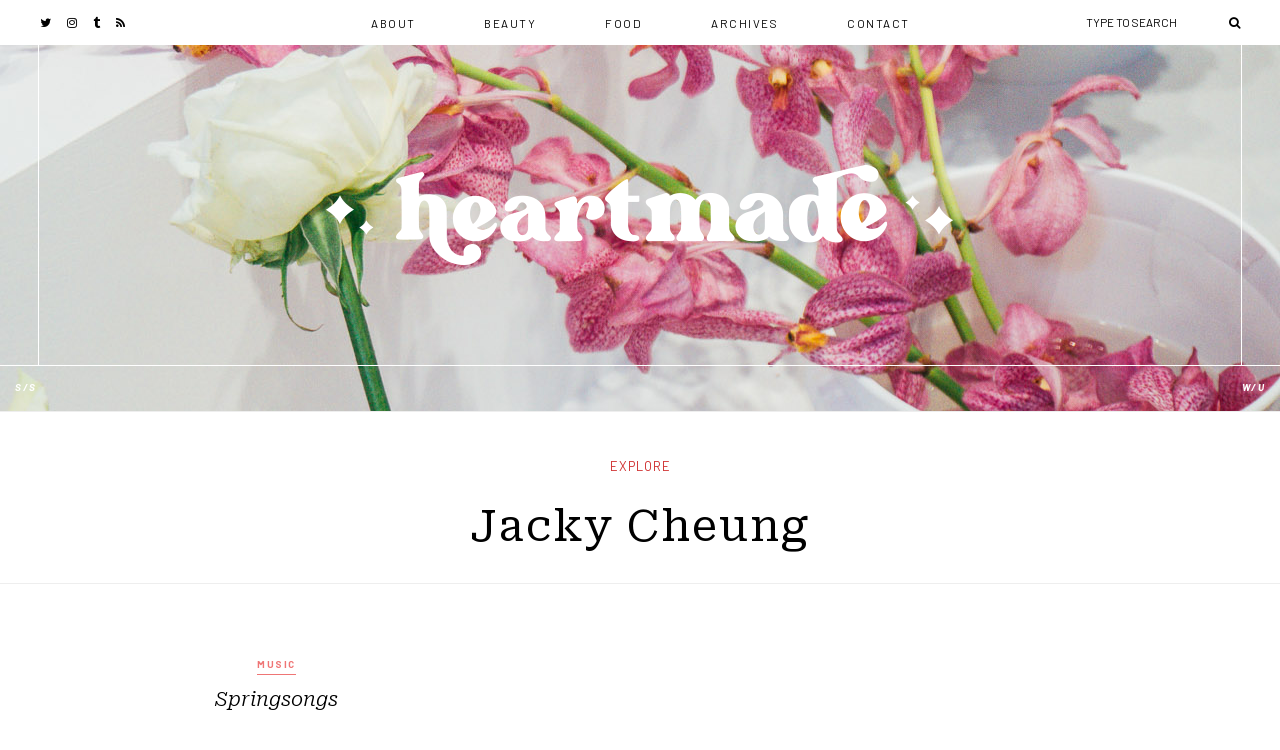

--- FILE ---
content_type: text/html; charset=UTF-8
request_url: https://blog.susanwu.net/tag/jacky-cheung/
body_size: 11056
content:
<!DOCTYPE html>
<html lang="en-US">
<head>

<link rel="preconnect" href="https://fonts.googleapis.com">
<link rel="preconnect" href="https://fonts.gstatic.com" crossorigin>
	
	<meta charset="UTF-8">
	<meta http-equiv="X-UA-Compatible" content="IE=edge">
	
		<meta name="viewport" content="width=device-width, initial-scale=1">
		
	<link rel="profile" href="https://gmpg.org/xfn/11" />
	
	<link rel="pingback" href="https://blog.susanwu.net/xmlrpc.php" />

	<title>Jacky Cheung &#8211; H E A R T M A D E</title>
<meta name='robots' content='max-image-preview:large' />
<link rel='dns-prefetch' href='//platform-api.sharethis.com' />
<link rel='dns-prefetch' href='//fonts.googleapis.com' />
<link rel="alternate" type="application/rss+xml" title="H E A R T M A D E &raquo; Feed" href="https://blog.susanwu.net/feed/" />
<link rel="alternate" type="application/rss+xml" title="H E A R T M A D E &raquo; Comments Feed" href="https://blog.susanwu.net/comments/feed/" />
<link rel="alternate" type="application/rss+xml" title="H E A R T M A D E &raquo; Jacky Cheung Tag Feed" href="https://blog.susanwu.net/tag/jacky-cheung/feed/" />
<style id='wp-img-auto-sizes-contain-inline-css' type='text/css'>
img:is([sizes=auto i],[sizes^="auto," i]){contain-intrinsic-size:3000px 1500px}
/*# sourceURL=wp-img-auto-sizes-contain-inline-css */
</style>
<style id='wp-emoji-styles-inline-css' type='text/css'>

	img.wp-smiley, img.emoji {
		display: inline !important;
		border: none !important;
		box-shadow: none !important;
		height: 1em !important;
		width: 1em !important;
		margin: 0 0.07em !important;
		vertical-align: -0.1em !important;
		background: none !important;
		padding: 0 !important;
	}
/*# sourceURL=wp-emoji-styles-inline-css */
</style>
<style id='wp-block-library-inline-css' type='text/css'>
:root{--wp-block-synced-color:#7a00df;--wp-block-synced-color--rgb:122,0,223;--wp-bound-block-color:var(--wp-block-synced-color);--wp-editor-canvas-background:#ddd;--wp-admin-theme-color:#007cba;--wp-admin-theme-color--rgb:0,124,186;--wp-admin-theme-color-darker-10:#006ba1;--wp-admin-theme-color-darker-10--rgb:0,107,160.5;--wp-admin-theme-color-darker-20:#005a87;--wp-admin-theme-color-darker-20--rgb:0,90,135;--wp-admin-border-width-focus:2px}@media (min-resolution:192dpi){:root{--wp-admin-border-width-focus:1.5px}}.wp-element-button{cursor:pointer}:root .has-very-light-gray-background-color{background-color:#eee}:root .has-very-dark-gray-background-color{background-color:#313131}:root .has-very-light-gray-color{color:#eee}:root .has-very-dark-gray-color{color:#313131}:root .has-vivid-green-cyan-to-vivid-cyan-blue-gradient-background{background:linear-gradient(135deg,#00d084,#0693e3)}:root .has-purple-crush-gradient-background{background:linear-gradient(135deg,#34e2e4,#4721fb 50%,#ab1dfe)}:root .has-hazy-dawn-gradient-background{background:linear-gradient(135deg,#faaca8,#dad0ec)}:root .has-subdued-olive-gradient-background{background:linear-gradient(135deg,#fafae1,#67a671)}:root .has-atomic-cream-gradient-background{background:linear-gradient(135deg,#fdd79a,#004a59)}:root .has-nightshade-gradient-background{background:linear-gradient(135deg,#330968,#31cdcf)}:root .has-midnight-gradient-background{background:linear-gradient(135deg,#020381,#2874fc)}:root{--wp--preset--font-size--normal:16px;--wp--preset--font-size--huge:42px}.has-regular-font-size{font-size:1em}.has-larger-font-size{font-size:2.625em}.has-normal-font-size{font-size:var(--wp--preset--font-size--normal)}.has-huge-font-size{font-size:var(--wp--preset--font-size--huge)}.has-text-align-center{text-align:center}.has-text-align-left{text-align:left}.has-text-align-right{text-align:right}.has-fit-text{white-space:nowrap!important}#end-resizable-editor-section{display:none}.aligncenter{clear:both}.items-justified-left{justify-content:flex-start}.items-justified-center{justify-content:center}.items-justified-right{justify-content:flex-end}.items-justified-space-between{justify-content:space-between}.screen-reader-text{border:0;clip-path:inset(50%);height:1px;margin:-1px;overflow:hidden;padding:0;position:absolute;width:1px;word-wrap:normal!important}.screen-reader-text:focus{background-color:#ddd;clip-path:none;color:#444;display:block;font-size:1em;height:auto;left:5px;line-height:normal;padding:15px 23px 14px;text-decoration:none;top:5px;width:auto;z-index:100000}html :where(.has-border-color){border-style:solid}html :where([style*=border-top-color]){border-top-style:solid}html :where([style*=border-right-color]){border-right-style:solid}html :where([style*=border-bottom-color]){border-bottom-style:solid}html :where([style*=border-left-color]){border-left-style:solid}html :where([style*=border-width]){border-style:solid}html :where([style*=border-top-width]){border-top-style:solid}html :where([style*=border-right-width]){border-right-style:solid}html :where([style*=border-bottom-width]){border-bottom-style:solid}html :where([style*=border-left-width]){border-left-style:solid}html :where(img[class*=wp-image-]){height:auto;max-width:100%}:where(figure){margin:0 0 1em}html :where(.is-position-sticky){--wp-admin--admin-bar--position-offset:var(--wp-admin--admin-bar--height,0px)}@media screen and (max-width:600px){html :where(.is-position-sticky){--wp-admin--admin-bar--position-offset:0px}}

/*# sourceURL=wp-block-library-inline-css */
</style><style id='global-styles-inline-css' type='text/css'>
:root{--wp--preset--aspect-ratio--square: 1;--wp--preset--aspect-ratio--4-3: 4/3;--wp--preset--aspect-ratio--3-4: 3/4;--wp--preset--aspect-ratio--3-2: 3/2;--wp--preset--aspect-ratio--2-3: 2/3;--wp--preset--aspect-ratio--16-9: 16/9;--wp--preset--aspect-ratio--9-16: 9/16;--wp--preset--color--black: #000000;--wp--preset--color--cyan-bluish-gray: #abb8c3;--wp--preset--color--white: #ffffff;--wp--preset--color--pale-pink: #f78da7;--wp--preset--color--vivid-red: #cf2e2e;--wp--preset--color--luminous-vivid-orange: #ff6900;--wp--preset--color--luminous-vivid-amber: #fcb900;--wp--preset--color--light-green-cyan: #7bdcb5;--wp--preset--color--vivid-green-cyan: #00d084;--wp--preset--color--pale-cyan-blue: #8ed1fc;--wp--preset--color--vivid-cyan-blue: #0693e3;--wp--preset--color--vivid-purple: #9b51e0;--wp--preset--gradient--vivid-cyan-blue-to-vivid-purple: linear-gradient(135deg,rgb(6,147,227) 0%,rgb(155,81,224) 100%);--wp--preset--gradient--light-green-cyan-to-vivid-green-cyan: linear-gradient(135deg,rgb(122,220,180) 0%,rgb(0,208,130) 100%);--wp--preset--gradient--luminous-vivid-amber-to-luminous-vivid-orange: linear-gradient(135deg,rgb(252,185,0) 0%,rgb(255,105,0) 100%);--wp--preset--gradient--luminous-vivid-orange-to-vivid-red: linear-gradient(135deg,rgb(255,105,0) 0%,rgb(207,46,46) 100%);--wp--preset--gradient--very-light-gray-to-cyan-bluish-gray: linear-gradient(135deg,rgb(238,238,238) 0%,rgb(169,184,195) 100%);--wp--preset--gradient--cool-to-warm-spectrum: linear-gradient(135deg,rgb(74,234,220) 0%,rgb(151,120,209) 20%,rgb(207,42,186) 40%,rgb(238,44,130) 60%,rgb(251,105,98) 80%,rgb(254,248,76) 100%);--wp--preset--gradient--blush-light-purple: linear-gradient(135deg,rgb(255,206,236) 0%,rgb(152,150,240) 100%);--wp--preset--gradient--blush-bordeaux: linear-gradient(135deg,rgb(254,205,165) 0%,rgb(254,45,45) 50%,rgb(107,0,62) 100%);--wp--preset--gradient--luminous-dusk: linear-gradient(135deg,rgb(255,203,112) 0%,rgb(199,81,192) 50%,rgb(65,88,208) 100%);--wp--preset--gradient--pale-ocean: linear-gradient(135deg,rgb(255,245,203) 0%,rgb(182,227,212) 50%,rgb(51,167,181) 100%);--wp--preset--gradient--electric-grass: linear-gradient(135deg,rgb(202,248,128) 0%,rgb(113,206,126) 100%);--wp--preset--gradient--midnight: linear-gradient(135deg,rgb(2,3,129) 0%,rgb(40,116,252) 100%);--wp--preset--font-size--small: 13px;--wp--preset--font-size--medium: 20px;--wp--preset--font-size--large: 36px;--wp--preset--font-size--x-large: 42px;--wp--preset--spacing--20: 0.44rem;--wp--preset--spacing--30: 0.67rem;--wp--preset--spacing--40: 1rem;--wp--preset--spacing--50: 1.5rem;--wp--preset--spacing--60: 2.25rem;--wp--preset--spacing--70: 3.38rem;--wp--preset--spacing--80: 5.06rem;--wp--preset--shadow--natural: 6px 6px 9px rgba(0, 0, 0, 0.2);--wp--preset--shadow--deep: 12px 12px 50px rgba(0, 0, 0, 0.4);--wp--preset--shadow--sharp: 6px 6px 0px rgba(0, 0, 0, 0.2);--wp--preset--shadow--outlined: 6px 6px 0px -3px rgb(255, 255, 255), 6px 6px rgb(0, 0, 0);--wp--preset--shadow--crisp: 6px 6px 0px rgb(0, 0, 0);}:where(.is-layout-flex){gap: 0.5em;}:where(.is-layout-grid){gap: 0.5em;}body .is-layout-flex{display: flex;}.is-layout-flex{flex-wrap: wrap;align-items: center;}.is-layout-flex > :is(*, div){margin: 0;}body .is-layout-grid{display: grid;}.is-layout-grid > :is(*, div){margin: 0;}:where(.wp-block-columns.is-layout-flex){gap: 2em;}:where(.wp-block-columns.is-layout-grid){gap: 2em;}:where(.wp-block-post-template.is-layout-flex){gap: 1.25em;}:where(.wp-block-post-template.is-layout-grid){gap: 1.25em;}.has-black-color{color: var(--wp--preset--color--black) !important;}.has-cyan-bluish-gray-color{color: var(--wp--preset--color--cyan-bluish-gray) !important;}.has-white-color{color: var(--wp--preset--color--white) !important;}.has-pale-pink-color{color: var(--wp--preset--color--pale-pink) !important;}.has-vivid-red-color{color: var(--wp--preset--color--vivid-red) !important;}.has-luminous-vivid-orange-color{color: var(--wp--preset--color--luminous-vivid-orange) !important;}.has-luminous-vivid-amber-color{color: var(--wp--preset--color--luminous-vivid-amber) !important;}.has-light-green-cyan-color{color: var(--wp--preset--color--light-green-cyan) !important;}.has-vivid-green-cyan-color{color: var(--wp--preset--color--vivid-green-cyan) !important;}.has-pale-cyan-blue-color{color: var(--wp--preset--color--pale-cyan-blue) !important;}.has-vivid-cyan-blue-color{color: var(--wp--preset--color--vivid-cyan-blue) !important;}.has-vivid-purple-color{color: var(--wp--preset--color--vivid-purple) !important;}.has-black-background-color{background-color: var(--wp--preset--color--black) !important;}.has-cyan-bluish-gray-background-color{background-color: var(--wp--preset--color--cyan-bluish-gray) !important;}.has-white-background-color{background-color: var(--wp--preset--color--white) !important;}.has-pale-pink-background-color{background-color: var(--wp--preset--color--pale-pink) !important;}.has-vivid-red-background-color{background-color: var(--wp--preset--color--vivid-red) !important;}.has-luminous-vivid-orange-background-color{background-color: var(--wp--preset--color--luminous-vivid-orange) !important;}.has-luminous-vivid-amber-background-color{background-color: var(--wp--preset--color--luminous-vivid-amber) !important;}.has-light-green-cyan-background-color{background-color: var(--wp--preset--color--light-green-cyan) !important;}.has-vivid-green-cyan-background-color{background-color: var(--wp--preset--color--vivid-green-cyan) !important;}.has-pale-cyan-blue-background-color{background-color: var(--wp--preset--color--pale-cyan-blue) !important;}.has-vivid-cyan-blue-background-color{background-color: var(--wp--preset--color--vivid-cyan-blue) !important;}.has-vivid-purple-background-color{background-color: var(--wp--preset--color--vivid-purple) !important;}.has-black-border-color{border-color: var(--wp--preset--color--black) !important;}.has-cyan-bluish-gray-border-color{border-color: var(--wp--preset--color--cyan-bluish-gray) !important;}.has-white-border-color{border-color: var(--wp--preset--color--white) !important;}.has-pale-pink-border-color{border-color: var(--wp--preset--color--pale-pink) !important;}.has-vivid-red-border-color{border-color: var(--wp--preset--color--vivid-red) !important;}.has-luminous-vivid-orange-border-color{border-color: var(--wp--preset--color--luminous-vivid-orange) !important;}.has-luminous-vivid-amber-border-color{border-color: var(--wp--preset--color--luminous-vivid-amber) !important;}.has-light-green-cyan-border-color{border-color: var(--wp--preset--color--light-green-cyan) !important;}.has-vivid-green-cyan-border-color{border-color: var(--wp--preset--color--vivid-green-cyan) !important;}.has-pale-cyan-blue-border-color{border-color: var(--wp--preset--color--pale-cyan-blue) !important;}.has-vivid-cyan-blue-border-color{border-color: var(--wp--preset--color--vivid-cyan-blue) !important;}.has-vivid-purple-border-color{border-color: var(--wp--preset--color--vivid-purple) !important;}.has-vivid-cyan-blue-to-vivid-purple-gradient-background{background: var(--wp--preset--gradient--vivid-cyan-blue-to-vivid-purple) !important;}.has-light-green-cyan-to-vivid-green-cyan-gradient-background{background: var(--wp--preset--gradient--light-green-cyan-to-vivid-green-cyan) !important;}.has-luminous-vivid-amber-to-luminous-vivid-orange-gradient-background{background: var(--wp--preset--gradient--luminous-vivid-amber-to-luminous-vivid-orange) !important;}.has-luminous-vivid-orange-to-vivid-red-gradient-background{background: var(--wp--preset--gradient--luminous-vivid-orange-to-vivid-red) !important;}.has-very-light-gray-to-cyan-bluish-gray-gradient-background{background: var(--wp--preset--gradient--very-light-gray-to-cyan-bluish-gray) !important;}.has-cool-to-warm-spectrum-gradient-background{background: var(--wp--preset--gradient--cool-to-warm-spectrum) !important;}.has-blush-light-purple-gradient-background{background: var(--wp--preset--gradient--blush-light-purple) !important;}.has-blush-bordeaux-gradient-background{background: var(--wp--preset--gradient--blush-bordeaux) !important;}.has-luminous-dusk-gradient-background{background: var(--wp--preset--gradient--luminous-dusk) !important;}.has-pale-ocean-gradient-background{background: var(--wp--preset--gradient--pale-ocean) !important;}.has-electric-grass-gradient-background{background: var(--wp--preset--gradient--electric-grass) !important;}.has-midnight-gradient-background{background: var(--wp--preset--gradient--midnight) !important;}.has-small-font-size{font-size: var(--wp--preset--font-size--small) !important;}.has-medium-font-size{font-size: var(--wp--preset--font-size--medium) !important;}.has-large-font-size{font-size: var(--wp--preset--font-size--large) !important;}.has-x-large-font-size{font-size: var(--wp--preset--font-size--x-large) !important;}
/*# sourceURL=global-styles-inline-css */
</style>

<style id='classic-theme-styles-inline-css' type='text/css'>
/*! This file is auto-generated */
.wp-block-button__link{color:#fff;background-color:#32373c;border-radius:9999px;box-shadow:none;text-decoration:none;padding:calc(.667em + 2px) calc(1.333em + 2px);font-size:1.125em}.wp-block-file__button{background:#32373c;color:#fff;text-decoration:none}
/*# sourceURL=/wp-includes/css/classic-themes.min.css */
</style>
<link rel="stylesheet" href="https://blog.susanwu.net/wp-content/cache/minify/c942d.css" media="all" />




<link rel='stylesheet' id='alder_fonts-css' href='//fonts.googleapis.com/css?family=Barlow%3A300%2C400%2C400i%2C700%2C700i%7CRoboto+Serif%3A300%2C300i%2C400%2C400i%2C500%2C500i&#038;ver=1.0.0' type='text/css' media='all' />
<style id='kadence-blocks-global-variables-inline-css' type='text/css'>
:root {--global-kb-font-size-sm:clamp(0.8rem, 0.73rem + 0.217vw, 0.9rem);--global-kb-font-size-md:clamp(1.1rem, 0.995rem + 0.326vw, 1.25rem);--global-kb-font-size-lg:clamp(1.75rem, 1.576rem + 0.543vw, 2rem);--global-kb-font-size-xl:clamp(2.25rem, 1.728rem + 1.63vw, 3rem);--global-kb-font-size-xxl:clamp(2.5rem, 1.456rem + 3.26vw, 4rem);--global-kb-font-size-xxxl:clamp(2.75rem, 0.489rem + 7.065vw, 6rem);}:root {--global-palette1: #3182CE;--global-palette2: #2B6CB0;--global-palette3: #1A202C;--global-palette4: #2D3748;--global-palette5: #4A5568;--global-palette6: #718096;--global-palette7: #EDF2F7;--global-palette8: #F7FAFC;--global-palette9: #ffffff;}
/*# sourceURL=kadence-blocks-global-variables-inline-css */
</style>
<script src="https://blog.susanwu.net/wp-content/cache/minify/a580b.js"></script>



<script type="text/javascript" src="//platform-api.sharethis.com/js/sharethis.js#source=googleanalytics-wordpress#product=ga&amp;property=5ee9382f0e78e50012567ee2" id="googleanalytics-platform-sharethis-js"></script>
<link rel="https://api.w.org/" href="https://blog.susanwu.net/wp-json/" /><link rel="alternate" title="JSON" type="application/json" href="https://blog.susanwu.net/wp-json/wp/v2/tags/68" /><link rel="EditURI" type="application/rsd+xml" title="RSD" href="https://blog.susanwu.net/xmlrpc.php?rsd" />
<meta name="generator" content="WordPress 6.9" />
    <style type="text/css">
	
						
		#top-bar, #show-search { background-color:#ffffff; }				#nav-wrapper .menu li a:hover { color:#000000; }		#nav-wrapper .menu > li.menu-item-has-children > a:after { color:#000000; }				#nav-wrapper ul.menu ul a, #nav-wrapper .menu ul ul a { border-color:#f7f2ec; }						#nav-wrapper ul.menu ul a:hover, #nav-wrapper .menu ul ul a:hover { color:#b2957c; }		
				.slicknav_menu .slicknav_menutxt:hover { color:#cc5959; }		.slicknav_menu .slicknav_icon-bar { background-color:#000000; }				.slicknav_nav a, .slicknav_nav { border-color:#efd5d5; }				.slicknav_nav a:hover { color:#b2957c; }				
				#top-social a:hover, #mobile-social a:hover { color:#cc5959; }				.top-search .search-button:hover, .top-search.mobile-search i:hover, #show-search a.close-search:hover { color:#cc5959; }				
		#header { background-color:#ffffff; }		#header { background-image:url(https://blog.susanwu.net/wp-content/uploads/2020/04/DSC02987.jpg); }		#header { background-repeat:no-repeat; }		#header { background-size:auto; }		#header { background-position:right bottom; }		#header { background-attachment:fixed; }		
						
				.post-header .cat a { color:#ef7575; }								.post-meta .read-more a { color:#ffffff; }		.post-meta .read-more a:hover { color:#ffffff; }						.widget .tagcloud a:hover, .post-tags a:hover { background:#efbeb1; }		.widget .tagcloud a:hover, .post-tags a:hover { color:#ffffff; }																		#respond #submit { background:#f2f2f2; }		#respond #submit { color:#333333; }		#respond #submit:hover { background:#c4a1fe; }				
				.line { background-color:#efc9c9; }						
		#footer { background-color:#f7f2ec; }		.footer-text { color:#878787; }		.footer-social a { color:#878787; }		.footer-social a:hover { color:#b2957c; }		
																.subscribe-box input[type=submit]:hover { background:#efbeb1; }				
		a, .woocommerce .star-rating, .cart-contents .sp-count { color:#ef7575; }				.alder-pagination a { color:#333333; }		.alder-pagination a:hover { background:#74dab6; }												
				/*/////////////////////////////////////////////////////////////
// Gutenberg Full Width
/////////////////////////////////////////////////////////////*/
/*— Enable Full/Wide Width in Block —*/
.alignfull {
	width: 100vw;
	margin: 2rem calc(50% - 50vw);
}
.alignwide {
	width: 100vw;
	margin: 2rem calc(50% - 50vw);
}
@media (min-width: 960px) {
	.alignwide {
		width: calc(100% + 20vw);
		margin: 2rem -10vw;
		}
}

/*—Full Width Fix For Gallery —*/
.alignfull .blocks-gallery-grid {
	width: 100vw;
	margin: 2rem calc(50% - 50vw);
	padding-left:0px;
}
.alignfull .kb-gallery-ul {   
	width: 100vw;
	padding-left:0px;
}
.alignwide .kb-gallery-ul {
	padding-left:0px;
}

/*—Full Width Fix For Cover Image—*/
.wp-block-cover, .wp-block-cover-image {
	position: relative;
	background-color: #000;
	background-size: cover;
	background-position: 50%;
	min-height: 430px;
	height: 100%;
	width: 100vw;
	display: flex;
	justify-content: center;
	align-items: center;
	overflow: hidden;
}

/*/////////////////////////////////////////////////////////////
// Back To Top
/////////////////////////////////////////////////////////////*/
/*— Leave Blank —*/
#wpfront-scroll-top-container .text-holder{
	webkit-transform: translateY(-50%);
	transform: translateY(-50%);
}
#wpfront-scroll-top-container .text-holder {
border-bottom: 2px solid #B9B0E6;
	display: inline-block;
	vertical-align: middle;
	-webkit-transform: perspective(1px) translateZ(0);
	transform: perspective(1px) translateZ(0);
	box-shadow: 0 0 1px rgba(0, 0, 0, 0);
	position: relative;
	-webkit-transition-property: color;
	transition-property: color;
	-webkit-transition-duration: 0.2s;
  	transition-duration: 0.2s;
}
#wpfront-scroll-top-container .text-holder:before {
  	content: "";
  	position: absolute;
  	z-index: -1;
  	top: 0;
 	left: 0;
 	 right: 0;
  	bottom: 0;
  	border-top: 2px solid #B9B0E6;
  	-webkit-transform: scaleY(0);
  	transform: scaleY(0);
  	-webkit-transform-origin: 50% 100%;
  	transform-origin: 50% 100%;
  	-webkit-transition-property: transform;
  	transition-property: transform;
  	-webkit-transition-duration: 0.2s;
  	transition-duration: 0.2s;
  	-webkit-transition-timing-function: ease-out;
  	transition-timing-function: ease-out;
}
#wpfront-scroll-top-container .text-holder:hover, #wpfront-scroll-top-container .text-holder:focus, #wpfront-scroll-top-container .text-holder:active {
  	border-bottom: 2px solid #fff;
}
#wpfront-scroll-top-container .text-holder:hover:before, #wpfront-scroll-top-container .text-holder:focus:before, #wpfront-scroll-top-container .text-holder:active:before {
  	-webkit-transform: scaleY(1);
  	transform: scaleY(1);
}

/*—  Creates Bar To Right—*/
/*#wpfront-scroll-top-container .text-holder:after {
	content: '';
	background-color:#ef9999;
	width: 30px;
	height: 2px;
	display: inline-block;
	position: absolute;
	top: 40%;
	right: -30px;
	webkit-transform: translateY(-50%);
	transform: translateY(-50%);
	webkit-transition: all 0.5s ease;
	transition: all 0.5s ease;
}*/

/*— Creates Bar Extend Hover Effect —*/
/*#wpfront-scroll-top-container .text-holder:hover:after {
	content:'';
	width:60px;
	right: -60px;
}*/


/*/////////////////////////////////////////////////////////////
// Header Styling
/////////////////////////////////////////////////////////////*/
/*— Header Spacing —*/
#header {
	/*padding: 40px 0px 40px 0;*/
}
@media only screen and (max-width: 766px){
	#header {
		padding: 20px 0px 20px 0;
		margin-bottom: 40px;}
}
@media (max-width: 660px) {
	#header.no-slider {
		margin-bottom: 40px;
	}
}
@media only screen and (max-width: 400px){
	#header {
		padding: 20px 0px 30px 0;
}
}
/*— Site Title Styling —*/
#logo h1 {
  border-left: 1px solid #fff;
  border-right: 1px solid #fff;
  width: 94%;
  margin: 0 auto;
  padding: 120px 0px 100px 0px;
}
@media (max-width: 960px) {
	#logo h1 {
		width: 90%
		}
}
@media (max-width: 660px) {
	#logo h1 {
		border-left: 0px solid #000;
		border-right: 0px solid #000;
		border-bottom: 0px solid #000;
		margin: 0 auto;
		padding: 50px 0px;
		}
}
#logo h1 a {
	font-size: calc(3.9em + 1vw);
	color: #222;
	font-family: Playfair Display, serif;
	font-style: italic;
	font-weight: 700;
	letter-spacing: 2px;
	-webkit-transition-duration: 0.4s;
	transition-duration: 0.4s;
}
@media (max-width: 660px) {
	#logo h1 a {
		font-size: calc(3.9em + 1vw);
		color: #222;
	font-family: Playfair Display, serif;
	font-style: italic;
	font-weight: 700;
	letter-spacing: 2px;
	}
}
@media (max-width: 800px) {
	#logo h1 a {
		font-size: calc(3.9em + 1vw);
		color: #222;
	font-family: Playfair Display, serif;
	font-style: italic;
	font-weight: 700;
	letter-spacing: 2px;
	}
}
#logo h1 a:hover {
	font-size: calc(3.9em + 1vw);
	font-family: Playfair Display, serif;
	font-style: italic;
	font-weight: 700;
	letter-spacing: .1em;
}

/*#logo h1 a:hover {
  display: inline-block;
  vertical-align: middle;
  -webkit-transform: perspective(1px) translateZ(0);
  transform: perspective(1px) translateZ(0);
  box-shadow: 0 0 1px rgba(0, 0, 0, 0);
  -webkit-transition-duration: 0.3s;
  transition-duration: 0.2s;
  -webkit-transition-property: box-shadow;
  transition-property: box-shadow;
}
#logo h1 a:hover, #logo h1 a:focus, #logo h1 a:active {
  box-shadow: 2px 2px 2px rgba(0, 0, 0, 0.6);
}*/



#logo h2 a {
	font-size: calc(3.9em + 1vw);
	color: #222;
	font-family: Playfair Display, serif;
	font-style: italic;
	font-weight: 800;
	letter-spacing: 2px;
}
/*— Tagline Center —*/
#logo h3 {
	width: 126px;
	text-align: center;
	letter-spacing: 5px;
	margin: 0 auto;
	position: relative;
	z-index: 999;
	top: -10px;
}
@media (max-width: 660px) {
	#logo h3{
		display: none;
	}
}
/*— Left Corner —*/
.letterS{
color: #fff;
	position: absolute;
	left: 0px;
padding-top: 15px;
padding-left: 15px;
font-size: 10px;
	font-weight: bold;
	letter-spacing: 1.5px;
	text-transform: uppercase;
	font-style: italic;
}
@media (max-width: 1200px) {
	.letterS{
	}
}
@media (max-width: 1000px) {
	.letterS{
	}
}
@media (max-width: 960px) {
	.letterS{
		font-size: 8px;
		margin-top: -55px;
		padding-top: 30px;
		padding-left: 30px;
		padding-right: 40px;
	}
}
@media (max-width: 660px) {
	.letterS{
		display: none;
	}
}

/*— Right Corner —*/
.letterW{
color: #fff;
	position: absolute;
	right: 0px;
padding-top: 15px;
padding-right: 15px;
	font-size: 10px;
	font-weight: bold;
	letter-spacing: 1.5px;
	text-transform: uppercase;
	font-style: italic;
}
@media (max-width: 1200px) {
	.letterW{
		right: 30px;
	}
}
@media (max-width: 1000px) {
	.letterW{
		right: 20px;
	}
}
@media (max-width: 960px) {
	.letterW{
		font-size: 8px;
		margin-top: -55px;
		padding-top: 30px;
		padding-left: 40px;
		padding-right: 20px;
	}
}
@media (max-width: 660px) {
	.letterW{
		display: none;
	}
}


/*/////////////////////////////////////////////////////////////
// Read More 
/////////////////////////////////////////////////////////////*/
.read-more a {
	font-weight: 900;
	padding: 8px;
	background: #c4a1fe;
  	display: inline-block;
	vertical-align: middle;
	-webkit-transform: perspective(1px) translateZ(0);
	transform: perspective(1px) translateZ(0);
	box-shadow: 0 0 1px rgba(0, 0, 0, 0);
	position: relative;
	-webkit-transition-property: color;
	transition-property: color;
	-webkit-transition-duration: 0.3s;
	transition-duration: 0.3s;
}
.read-more a:before {
  content: "";
  position: absolute;
  z-index: -1;
  top: 0;
  left: 0;
  right: 0;
  bottom: 0;
 	background-image: 
 	 	linear-gradient(
 	 	-90deg, #c4a1fe, #ef9999
 	 	);
   	-webkit-transform: scaleX(0);
  	transform: scaleX(0);
  	-webkit-transform-origin: 0 50%;
  	transform-origin: 0 50%;
  	-webkit-transition-property: transform;
  	transition-property: transform;
  	-webkit-transition-duration: 0.3s;
  	transition-duration: 0.3s;
  	-webkit-transition-timing-function: ease-out;
  	transition-timing-function: ease-out;
}
.read-more a:hover:before, .read-more a:focus:before, .read-more a:active:before {
	-webkit-transform: scaleY(1);
	transform: scaleY(1);
}
/*/////////////////////////////////////////////////////////////
// Post Header &amp; Category
/////////////////////////////////////////////////////////////*/
.post-header {
	max-width: 70%;
}
.cat a {
	border-bottom: 1px solid #ef7575;
	-webkit-transition: all 1s ease;
	transition: all 0.2s ease;
	padding: 0 0 4px 0;
}
.cat a:hover {
	text-decoration:none;
	color: #C4A1FE;
	border-bottom: 1px solid #C4A1FE;
}

/*— Bottom Margin on Cat for Full Posts —*/
.cat {
	margin-bottom:15px;
}

/*— Spacing Fix for Full Posts —*/
.post-header {
	margin-top: 0px;
}

/*— Bottom Margin on Cat for List Post —*/
.list-item .cat {
     margin-bottom: 15px; 
}

/*— Spacing Fix for List Post —*/
.list-item .post-header {
	margin-top: 15px;
}


/*/////////////////////////////////////////////////////////////
// Blogroll Links Styling
/////////////////////////////////////////////////////////////*/
/*— Widget Divider —*/
.line {
	height: 2px;
}
.widget ul li a {
	font-family: "Barlow", monospace;
	padding: 10px 125px 10px 10px;
	text-decoration: none;
	font-size: 11px;
	letter-spacing: 1.5px;
	text-transform: uppercase;
}
.widget ul li a:hover {
	text-decoration:none;
}
.widget ul li {
	border-top: 1px solid #e8e8e8;
	border-bottom: 1px solid #fff;
	text-decoration:none;
	margin-bottom:0px;
	padding: 5px 0px 5px 0px;
}
.widget ul li:last-child {
	padding: 5px 0px 5px 0px;
	border-bottom: 1px solid #e8e8e8;
}
.widget ul li:hover {
	text-decoration:none;
	background: #f7f2ec;
	border-bottom: 1px solid #fca2a6;
	webkit-transition: all 0.3s ease;
	transition: all 0.3s ease;
}
/*— Creates Bar To Left —*/
/*.widget ul li:before {
	content: '';
	background-color:#fca2a6;
	width: 30px;
	height: 2px;
	display: inline-block;
	-webkit-transition: all 0.5s ease;
	transition: all 0.5s ease;
	margin-right: 10px;
}*/
/*— Creates Bar Extend Effect —*/
/*.widget ul li:hover:before {
	content: '';
	background-color:#fca2a6;
	width: 60px;
	height: 2px;
	display: inline-block;
}*/

/*/////////////////////////////////////////////////////////////
// Image Captions - Center
/////////////////////////////////////////////////////////////*/
.wp-block-image figcaption {
    text-align: center;
    font-size: .9em;
    color: #333;
    line-height: 20px;
    margin: 8px 0 0;
    font-family: 'Roboto Serif', serif;
    font-style: italic;
}
.wp-block-gallery figcaption {
	text-align: center;
}

/*/////////////////////////////////////////////////////////////
// Separator Bottom Padding Fix
/////////////////////////////////////////////////////////////*/

/*/////////////////////////////////////////////////////////////
// Top Bar Styling
/////////////////////////////////////////////////////////////*/
#top-bar {
	height: 44px;
	line-height: 43px;
}
#top-bar-right {
	background: #fff;
	padding-left: 50px;
}
#top-social {
	background: #fff;
	padding-right: 40px;
	z-index: 99;
}
.element {
	width: 80%;
	display:block;
	position: relative;
	border-bottom: 1px solid #ef9999;
	margin: 0 auto;
	top: -23px;
}
.elementmid{
	width: 100%;
	display:block;
	position: relative;
	border-bottom: 1px solid #fff;
	margin: 0 auto;
}
/*/////////////////////////////////////////////////////////////
// Nav Menu Styling
/////////////////////////////////////////////////////////////*/
#nav-wrapper ul.menu{
	padding-left: 30px;
	padding-right: 30px;
	background: #fff;
}
#nav-wrapper .menu li{
	background: #fff;
	margin: 0px -2px;
	padding: 0 20px 0px 50px;
	z-index: 99;
}
#nav-wrapper .menu li a{
	font-size: .8em;
}
#nav-wrapper .menu li:last-child{
	padding: 0 50px 0px 50px;
}
#nav-wrapper .menu li a:hover {

}

/*— Hover Effect Overline From Right —*/
#nav-wrapper .menu li a{
	display: inline-block;
	vertical-align: middle;
  	-webkit-transform: perspective(1px) translateZ(0);
  	transform: perspective(1px) translateZ(0);
  	box-shadow: 0 0 1px rgba(0, 0, 0, 0);
  	position: relative;
  	overflow: hidden;
}
#nav-wrapper .menu li a:before {
  	content: "";
  	position: absolute;
  	z-index: -1;
  	left: 51%;
  	right: 51%;
  	top: 0;
  	background: #fff;
  	height: 2px;
  	-webkit-transition-property: left, right;
  	transition-property: left, right;
  	-webkit-transition-duration: 0.3s;
  	transition-duration: 0.3s;
  	-webkit-transition-timing-function: ease-out;
  	transition-timing-function: ease-out;
}
#nav-wrapper .menu li a:hover:before, #nav-wrapper .menu li a:focus:before, #nav-wrapper .menu li a:active:before {
 	left: 0;
  	right: 0;
}
@media only screen and (min-width: 960px) and (max-width: 1170px) {
	/* Menu */
	#nav-wrapper { 
		display:block; }
	#mobile-menu { display:none; }
	#slick-mobile-menu { display:none; }
	#nav-wrapper .menu li{
	background: #fff;
	margin: 0px -2px;
	padding: 0 10px 0px 20px;
	z-index: 99;}
	#nav-wrapper .menu li:last-child{
	padding: 0 20px 0px 20px;}
}
#nav-wrapper .menu li a:active {
border-top:1px solid #000;
}


/*/////////////////////////////////////////////////////////////
// Entry Title Gradient Effect
/////////////////////////////////////////////////////////////*/
.post-header h2 a {
  	display: inline-block;
  	vertical-align: middle;
  	-webkit-transform: perspective(1px) translateZ(0);
  	transform: perspective(1px) translateZ(0);
  	box-shadow: 0 0 1px rgba(0, 0, 0, 0);
  	position: relative;
 	-webkit-transition-property: color;
  	transition-property: color;
  	-webkit-transition-duration: 0.3s;
  	transition-duration: 0.3s;
}
.post-header h2 a:before {
  	content: "";
  	position: absolute;
  	z-index: -1;
  	top: 0;
  	left: 0;
  	right: 0;
  	bottom: 0;
 	/*background: #f7f2ec;*/
 	background-image: 
 	 	linear-gradient(
 	 	-90deg, #EEDCFF, #F9DEDE
 	 	);
  	-webkit-transform: scaleX(0);
  	transform: scaleX(0);
  	-webkit-transform-origin: 0 50%;
  	transform-origin: 0 50%;
  	-webkit-transition-property: transform;
  	transition-property: transform;
  	-webkit-transition-duration: 0.3s;
  	transition-duration: 0.3s;
  	-webkit-transition-timing-function: ease-out;
  	transition-timing-function: ease-out;
}
.post-header h2 a:hover {
color: #000;
}
.post-header h2 a:hover, .post-header h2 a:focus, .post-header h2 a:active {

}
.post-header h2 a:hover:before, .post-header h2 a:focus:before, .post-header h2 a:active:before {
  	-webkit-transform: scaleX(1);
  	transform: scaleX(1);
}

/*/////////////////////////////////////////////////////////////
// Post Comment &amp; Share Styling
/////////////////////////////////////////////////////////////*/
.meta-comment .sp-date a {
	color: #878787;
	font-weight: bold;
}
.meta-comment .sp-date a:hover {
	color: #ef9999;
}
.sp-date .fa {
	display: none;
}
.post-share a {
	color: #878787;
}
.post-share a:hover {
	color: #ef9999;
}

/*/////////////////////////////////////////////////////////////
// Remove SHOW MENU Text
/////////////////////////////////////////////////////////////*/
.slicknav_menu .slicknav_menutxt {
	display: none;
}
/*/////////////////////////////////////////////////////////////
// Top Element Styling for Smaller Screens
/////////////////////////////////////////////////////////////*/
@media only screen and (min-width: 960px){
	#top-social::after {
		display:none;
		}
#top-bar-right::before{
	display:none;
		}
}
@media only screen and (min-width: 767px) and (max-width: 960px) {
	.slicknav_menu .slicknav_icon {
		padding-left: 20px;
		padding-right: 40px;
		background-color: #fff;
		z-index:999;
	}
	#top-social::after{
		content: " ";
		background-color: #666;
		width: 205px;
		height: 1px;
		display: inline-block;
		position: absolute;
		top: 20px;
		right: -190px;
	}
	#top-bar-right::before{
		content: " ";
		background-color: #666;
		width: 175px;
		height: 1px;
		display: inline-block;
		position: absolute;
		top: 20px;
		right: 165px;
	}
}
@media only screen and (min-width: 660px) and (max-width: 767px) {
.slicknav_btn::after{
	content: " ";
	background-color: #666;
	width: 400px;
	height: 1px;
	display: inline-block;
	position: absolute;
	top: 5px;
	left: 100px;
		}
}
/*/////////////////////////////////////////////////////////////
// Footer Element Styling
/////////////////////////////////////////////////////////////*/
.elementbtm {
	width: 62%;
	display:inline-block;
	position: absolute;
	border-bottom: 1px solid #aaa;
	left: 19%;
	margin: 9px auto 0 auto;
}
.footer-social {
	background-color: #f7f2ec;
}
@media only screen and (min-width: 767px) and (max-width: 960px) {
.elementbtm {
	width: 54%;
	display:inline-block;
	position: absolute;
	border-bottom: 1px solid #aaa;
	left: 23%;
	margin: 9px auto 0 auto;
		}
}
@media only screen and (max-width: 960px) {
	.elementbtm {
		display: none;
	}
}
@media only screen and (min-width: 1500px) {
.elementbtm {
	width: 45%;
	display:iline-block;
	position: absolute;
	border-bottom: 1px solid #aaa;
	left: 27%;
	margin: 9px auto 0 auto;
		}
}
/*— Footer Quote —*/

.footer-quote {
	background-color:#f7f2ec;
	font-color:#878787; 
	font-size: .7em; 
	padding: 0px 20px;
	text-align: center; 
	text-transform: uppercase; 
	letterspacing: 2px;
	margin: auto;
}
@media only screen and (min-width: 767px) and (max-width: 960px) {
	.footer-quote {
		font-size: .6em;
		padding: 0px;
	}
}
@media only screen and (max-width: 766px) {
	.footer-quote {
		font-size: .6em;
		padding: 10px 0px;
	}
}
/*/////////////////////////////////////////////////////////////
// Category Page Headings
/////////////////////////////////////////////////////////////*/

/*/////////////////////////////////////////////////////////////
// Blockquote
/////////////////////////////////////////////////////////////*/
.post-entry blockquote, .entry-content blockquote {
	border-left: 0px;	
	background-color: #f7f2ec;
	padding: 30px;
	text-align: center;
	margin: 20px 0px 20px 0px;
}
.post-entry blockquote p, .entry-content blockquote p {
	font-size: 20px;
	line-height: 30px;
	font-style: italic;
	color: #000;
}
cite {
	font-style: normal;
	font-weight: normal;
	color: #666;
}
.alder-pagination a:hover {
	font-weight: bold;
}
.promo_text {
    color: #000;
    line-height: 1.5em;
    padding: 11px 18px 9px;
    font-size: 11px;
    text-transform: uppercase;
    letter-spacing: 2px;
    background: #fff;
    display: inline-block;
}
.widget h2.widgettitle {
	font-size: 15px;
	font-weight: 300;
	color: #000;
	margin-bottom:20px;
	text-align:center;
	font-family: 'Roboto Serif', serif;
	text-transform: uppercase;
}				
    </style>
    <script>
(function() {
	(function (i, s, o, g, r, a, m) {
		i['GoogleAnalyticsObject'] = r;
		i[r] = i[r] || function () {
				(i[r].q = i[r].q || []).push(arguments)
			}, i[r].l = 1 * new Date();
		a = s.createElement(o),
			m = s.getElementsByTagName(o)[0];
		a.async = 1;
		a.src = g;
		m.parentNode.insertBefore(a, m)
	})(window, document, 'script', 'https://google-analytics.com/analytics.js', 'ga');

	ga('create', 'UA-33374164-2', 'auto');
			ga('send', 'pageview');
	})();
</script>
	
</head>

<body data-rsssl=1 class="archive tag tag-jacky-cheung tag-68 wp-theme-alder">
	
		
	<div id="top-bar">
		
				<div id="top-social" >
					<a href="http://twitter.com/grandeur" target="_blank"><i class="fa fa-twitter"></i></a>	<a href="http://instagram.com/susan.wu" target="_blank"><i class="fa fa-instagram"></i></a>				<a href="http://etoinette.tumblr.com/" target="_blank"><i class="fa fa-tumblr"></i></a>							<a href="http://feeds.feedburner.com/susanwu/pSdH" target="_blank"><i class="fa fa-rss"></i></a>		</div>
				
		
		<nav id="navigation">
			<div id="nav-wrapper">
				
				<ul id="menu-navigation" class="menu"><li id="menu-item-29" class="menu-item menu-item-type-post_type menu-item-object-page menu-item-29"><a href="https://blog.susanwu.net/about/">About</a></li>
<li id="menu-item-7058" class="menu-item menu-item-type-taxonomy menu-item-object-category menu-item-7058"><a href="https://blog.susanwu.net/category/beauty/">Beauty</a></li>
<li id="menu-item-6948" class="menu-item menu-item-type-taxonomy menu-item-object-category menu-item-6948"><a href="https://blog.susanwu.net/category/food/">Food</a></li>
<li id="menu-item-1377" class="menu-item menu-item-type-post_type menu-item-object-page menu-item-1377"><a href="https://blog.susanwu.net/archives/">Archives</a></li>
<li id="menu-item-4081" class="menu-item menu-item-type-custom menu-item-object-custom menu-item-4081"><a href="https://heartmade.typeform.com/to/us96SO">Contact</a></li>
</ul>								<!--<span class="element"></span>*/-->

			</div>			
			<div id="slick-mobile-menu">
			</div>
		</nav>
		
		<div id="top-bar-right">
		
						
						<div class="top-search desktop-search">
				<form role="search" method="get" class="searchform" action="https://blog.susanwu.net/">
	<input type="text" placeholder="TYPE TO SEARCH" name="s" class="s" />
	<button type="submit" class="search-button">
		<i class="fa fa-search"></i>
	</button>
</form>			</div>
			<div class="top-search mobile-search">
				<a href="#"><i class="fa fa-search"></i></a>
			</div>
			<div id="show-search">
				<form role="search" method="get" class="searchform" action="https://blog.susanwu.net/">
	<input type="text" placeholder="TYPE TO SEARCH" name="s" class="s" />
	<button type="submit" class="search-button">
		<i class="fa fa-search"></i>
	</button>
</form>				<a href="#" class="close-search"><i class="fa fa-close"></i></a>
			</div>
						
			<div id="mobile-social">
									<a href="http://twitter.com/grandeur" target="_blank"><i class="fa fa-twitter"></i></a>	<a href="http://instagram.com/susan.wu" target="_blank"><i class="fa fa-instagram"></i></a>				<a href="http://etoinette.tumblr.com/" target="_blank"><i class="fa fa-tumblr"></i></a>							<a href="http://feeds.feedburner.com/susanwu/pSdH" target="_blank"><i class="fa fa-rss"></i></a>						</div>
		</div>
		
	</div>
	
	<header id="header" class="no-slider">
		
		<div id="logo">
							
									<h1><a href="https://blog.susanwu.net/"><img src="https://blog.susanwu.net/wp-content/uploads/2022/05/logo_nueu.png" alt="H E A R T M A D E" /></a></h1>
								
						
 			<!--<h3>✧ ☽ ♡ ☾ ✧</h3>-->
 			<span class="elementmid"></span>
			
		</div>
		
		<div id="leftcorner">
			<span class="letterS">S/S</span>
		</div>
		
		<div id="rightcorner">
			<span class="letterW">W/U</span>
		</div>

	</header>	
	<div class="archive-box">
		<div class="sp-container">
			<div class="sp-row">
				<div class="sp-col-12">
					<span>Explore</span> 
					<h1>Jacky Cheung</h1>
					
										
				</div>
			</div>
		</div>
	</div>
	
	<div class="sp-container isfullwidth">
		
		<div class="sp-row">
		
			<div id="main" class="fullwidth">
				
				<div class="sp-row post-layout grid">
					
								
											
						<div class="sp-col-4">
<article id="post-2013" class="grid-item post-2013 post type-post status-publish format-standard hentry category-music tag-busker-busker tag-cherry-blossom-ending tag-jacky-cheung tag-justin-timberlake tag-music-2">
	
		
	<div class="post-header">
		
				<span class="cat"><a href="https://blog.susanwu.net/category/music/" rel="category tag">Music</a></span>
				
		<h2 class="entry-title"><a href="https://blog.susanwu.net/2013/03/springsongs/">Springsongs</a></h2>
	
				<span class="sp-date"><a href="https://blog.susanwu.net/2013/03/springsongs/"><span class="updated published">March 22, 2013</span></a></span>
				
	</div>

</article>
</div>
					
						
				
									
						<div class="sp-col-12">
		<div class="alder-pagination">
			
			<div class="older"></div>
			<div class="newer"></div>
			
		</div>
	</div>
					
					
										
				</div>
			
			</div>

		
		<!-- END ROW -->
		</div>
	
	<!-- END CONTAINER -->	
	</div>
	
		
	<footer id="footer" >
		<div class="sp-container">
		
			<div class="sp-row">
						<span class="elementbtm"></span>

				<div class="sp-col-4">
					<p class="footer-text left">
						♡ HEARTMADE					</p>
				</div>
				<div class="sp-col-4">
					<p class="footer-quote">
						For small creatures such as we, the vastness is bearable only through love.
					</p>
				</div>
				<div class="sp-col-4">
					<p class="footer-text right">
						© 2010 - 2022					</p>

				</div>
				
			</div>
		</div>
	</footer>
	
	<script type="speculationrules">
{"prefetch":[{"source":"document","where":{"and":[{"href_matches":"/*"},{"not":{"href_matches":["/wp-*.php","/wp-admin/*","/wp-content/uploads/*","/wp-content/*","/wp-content/plugins/*","/wp-content/themes/alder/*","/*\\?(.+)"]}},{"not":{"selector_matches":"a[rel~=\"nofollow\"]"}},{"not":{"selector_matches":".no-prefetch, .no-prefetch a"}}]},"eagerness":"conservative"}]}
</script>



<script src="https://blog.susanwu.net/wp-content/cache/minify/ce45a.js"></script>

<script id="wp-emoji-settings" type="application/json">
{"baseUrl":"https://s.w.org/images/core/emoji/17.0.2/72x72/","ext":".png","svgUrl":"https://s.w.org/images/core/emoji/17.0.2/svg/","svgExt":".svg","source":{"concatemoji":"https://blog.susanwu.net/wp-includes/js/wp-emoji-release.min.js?ver=6.9"}}
</script>
<script type="module">
/* <![CDATA[ */
/*! This file is auto-generated */
const a=JSON.parse(document.getElementById("wp-emoji-settings").textContent),o=(window._wpemojiSettings=a,"wpEmojiSettingsSupports"),s=["flag","emoji"];function i(e){try{var t={supportTests:e,timestamp:(new Date).valueOf()};sessionStorage.setItem(o,JSON.stringify(t))}catch(e){}}function c(e,t,n){e.clearRect(0,0,e.canvas.width,e.canvas.height),e.fillText(t,0,0);t=new Uint32Array(e.getImageData(0,0,e.canvas.width,e.canvas.height).data);e.clearRect(0,0,e.canvas.width,e.canvas.height),e.fillText(n,0,0);const a=new Uint32Array(e.getImageData(0,0,e.canvas.width,e.canvas.height).data);return t.every((e,t)=>e===a[t])}function p(e,t){e.clearRect(0,0,e.canvas.width,e.canvas.height),e.fillText(t,0,0);var n=e.getImageData(16,16,1,1);for(let e=0;e<n.data.length;e++)if(0!==n.data[e])return!1;return!0}function u(e,t,n,a){switch(t){case"flag":return n(e,"\ud83c\udff3\ufe0f\u200d\u26a7\ufe0f","\ud83c\udff3\ufe0f\u200b\u26a7\ufe0f")?!1:!n(e,"\ud83c\udde8\ud83c\uddf6","\ud83c\udde8\u200b\ud83c\uddf6")&&!n(e,"\ud83c\udff4\udb40\udc67\udb40\udc62\udb40\udc65\udb40\udc6e\udb40\udc67\udb40\udc7f","\ud83c\udff4\u200b\udb40\udc67\u200b\udb40\udc62\u200b\udb40\udc65\u200b\udb40\udc6e\u200b\udb40\udc67\u200b\udb40\udc7f");case"emoji":return!a(e,"\ud83e\u1fac8")}return!1}function f(e,t,n,a){let r;const o=(r="undefined"!=typeof WorkerGlobalScope&&self instanceof WorkerGlobalScope?new OffscreenCanvas(300,150):document.createElement("canvas")).getContext("2d",{willReadFrequently:!0}),s=(o.textBaseline="top",o.font="600 32px Arial",{});return e.forEach(e=>{s[e]=t(o,e,n,a)}),s}function r(e){var t=document.createElement("script");t.src=e,t.defer=!0,document.head.appendChild(t)}a.supports={everything:!0,everythingExceptFlag:!0},new Promise(t=>{let n=function(){try{var e=JSON.parse(sessionStorage.getItem(o));if("object"==typeof e&&"number"==typeof e.timestamp&&(new Date).valueOf()<e.timestamp+604800&&"object"==typeof e.supportTests)return e.supportTests}catch(e){}return null}();if(!n){if("undefined"!=typeof Worker&&"undefined"!=typeof OffscreenCanvas&&"undefined"!=typeof URL&&URL.createObjectURL&&"undefined"!=typeof Blob)try{var e="postMessage("+f.toString()+"("+[JSON.stringify(s),u.toString(),c.toString(),p.toString()].join(",")+"));",a=new Blob([e],{type:"text/javascript"});const r=new Worker(URL.createObjectURL(a),{name:"wpTestEmojiSupports"});return void(r.onmessage=e=>{i(n=e.data),r.terminate(),t(n)})}catch(e){}i(n=f(s,u,c,p))}t(n)}).then(e=>{for(const n in e)a.supports[n]=e[n],a.supports.everything=a.supports.everything&&a.supports[n],"flag"!==n&&(a.supports.everythingExceptFlag=a.supports.everythingExceptFlag&&a.supports[n]);var t;a.supports.everythingExceptFlag=a.supports.everythingExceptFlag&&!a.supports.flag,a.supports.everything||((t=a.source||{}).concatemoji?r(t.concatemoji):t.wpemoji&&t.twemoji&&(r(t.twemoji),r(t.wpemoji)))});
//# sourceURL=https://blog.susanwu.net/wp-includes/js/wp-emoji-loader.min.js
/* ]]> */
</script>
	
</body>

</html>
<!--
Performance optimized by W3 Total Cache. Learn more: https://www.boldgrid.com/w3-total-cache/?utm_source=w3tc&utm_medium=footer_comment&utm_campaign=free_plugin

Page Caching using Disk: Enhanced 
Minified using Disk
Database Caching 2/34 queries in 0.033 seconds using Disk

Served from: blog.susanwu.net @ 2026-01-19 18:50:23 by W3 Total Cache
-->

--- FILE ---
content_type: text/css
request_url: https://blog.susanwu.net/wp-content/cache/minify/c942d.css
body_size: 18340
content:
*,html,body,div,dl,dt,dd,ul,ol,li,h1,h2,h3,h4,h5,h6,pre,form,label,fieldset,input,p,blockquote,th,td{margin:0;padding:0}table{border-collapse:collapse;border-spacing:0}fieldset,img{border:0}address,caption,cite,code,dfn,em,strong,th,var{font-style:normal;font-weight:normal}ol,ul,li{list-style:none}caption,th{text-align:left}h1,h2,h3,h4,h5,h6{font-size:100%;font-weight:normal}q:before,q:after{content:''}strong{font-weight:bold}em{font-style:italic}a
img{border:none}img{vertical-align:middle}strong, b, strong *, b
*{font-weight:bold}em, i, em *, i
*{font-style:italic}*,*:before,*:after{-webkit-box-sizing:border-box;-moz-box-sizing:border-box;box-sizing:border-box;-webkit-font-smoothing:antialiased;-moz-osx-font-smoothing:grayscale}body{background-color:#fff;font-family:"Barlow",sans-serif;font-size: .9em;color:#222;overflow-x:hidden}a{text-decoration:none;color:#dea08c}p, .post-entry li, .entry-content
li{line-height:1.6}h1,h2,h3,h4,h5,h6{line-height:1.3;font-family:"Roboto Serif",serif}.post-header h1, .post-header h2, .post-header h3, .post-header h1 a, .post-header h2 a, post-header h3
a{line-height:1.3;font-family:"Roboto Serif",serif;font-style:italic}input, select, textarea, .woocommerce a.button, .subscribe-box p, .footer-text, .woocommerce .comment-text p.meta strong, .woocommerce div.product .entry-summary p.price,
.woocommerce-MyAccount-navigation ul li
a{font-family:"Barlow",sans-serif}p, .top-search input, #show-search input, .by, .feat-overlay h4 a, .item-related h3 a, .side-pop-content h4 a, .short-header h2 a, .post-entry li, .entry-content li, .woocommerce div.product
.product_title{font-family:"Barlow",sans-serif}.sp-container{width:1200px;margin:0
auto;padding:0
25px}#main{float:left;width:calc(100% - 360px)}#main.fullwidth{width:100%;float:none}.sp-container.isfullwidth{width:1090px}#sidebar{float:right;width:350px}.sp-row{margin:0
-25px}.sp-row:after{content:"";display:table;clear:both}.sp-col-12,.sp-col-11,.sp-col-10,.sp-col-9,.sp-col-8,.sp-col-7,.sp-col-6,.sp-col-5,.sp-col-4,.sp-col-3,.sp-col-2,.sp-col-1,#main,#sidebar{position:relative;padding-left:25px;padding-right:25px}.sp-col-12,.sp-col-11,.sp-col-10,.sp-col-9,.sp-col-8,.sp-col-7,.sp-col-6,.sp-col-5,.sp-col-4,.sp-col-3,.sp-col-2,.sp-col-1{float:left}.sp-col-12{width:100%}.sp-col-11{width:91.66666667%}.sp-col-10{width:83.33333333%}.sp-col-9{width:75%}.sp-col-8{width:66.66666667%}.sp-col-7{width:58.66666666%}.sp-col-6{width:50%}.sp-col-5{width:41.66666667%}.sp-col-4{width:33.33333333%}.sp-col-3{width:25%}.sp-col-2{width:16.66666667%}.sp-col-1{width:8.33333333%}#top-bar{height:54px;position:relative;line-height:53px;background:#FBF5ED;z-index:99999}#top-social{position:absolute;left:40px;top:0}#top-social a, #mobile-social
a{font-size:12px;color:#000;margin-right:13px}#top-social a:hover, #mobile-social a:hover{color:#999}#mobile-social{display:none;float:right}#top-bar-right{position:absolute;right:40px;top:0}.top-search{float:right}.top-search
input{border:none;background:none;font-size:0.8em;width:150px;color:#000;font-family:"Barlow",sans-serif}.top-search ::-webkit-input-placeholder, .show-search ::-webkit-input-placeholder{color:#000}.search-button{background:none;border:none;cursor:pointer;color:#000}.search-button:hover{color:#999}.top-search
i{font-size:12px}.top-search input:focus{outline:none;border:none}.top-search.mobile-search{display:none}.top-search.mobile-search
i{color:#000}.top-search.mobile-search i:hover{color:#999}#show-search{display:none;position:absolute;right:0;top:0;background:#fff;width:70%}#show-search
button{display:none}#show-search
input{border:none;background:none;font-size:12px;font-style:italic;width:100%}#show-search input:focus{outline:none}#show-search .close-search{position:absolute;right:20px;top:0;font-size:14px;color:#000}#show-search a.close-search:hover{color:#999}#nav-wrapper
.menu{text-align:center}#nav-wrapper .menu
li{display:inline-block;margin:0
19px;position:relative}#nav-wrapper .menu li
a{font-size:11px;font-weight:400;letter-spacing:1.5px;color:#000;text-transform:uppercase;display:block}#nav-wrapper .menu li a:hover{color:#777}#nav-wrapper .menu li.menu-item-has-children>a:after{font-family:FontAwesome;content:"\f107";margin-left:6px;color:#000;font-size:12px}#nav-wrapper .menu .sub-menu,
#nav-wrapper .menu
.children{background-color:#fff;display:none;padding:0;position:absolute;margin-top:0;left:0;z-index:99999;text-align:left;border:1px
solid #f7f2ec;border-bottom:none;border-top:none;-webkit-box-shadow:0px 4px 7px rgba(190, 190, 190, 0.08);-moz-box-shadow:0px 4px 7px rgba(190, 190, 190, 0.08);box-shadow:0px 4px 7px rgba(190, 190, 190, 0.08)}#nav-wrapper ul.menu ul a,
#nav-wrapper .menu ul ul
a{color:#666;margin:0;font-size:10px;padding:9px
10px 6px;min-width:186px;-o-transition:.25s;-ms-transition:.25s;-moz-transition:.25s;-webkit-transition:.25s;transition:.25s;border-bottom:1px solid;border-color:#f7f2ec}#nav-wrapper ul.menu ul,
#nav-wrapper .menu ul
ul{line-height:20px;margin-left:-10px}#nav-wrapper ul.menu ul li,
#nav-wrapper .menu ul ul
li{padding-right:0;margin-right:0;margin-left:0}#nav-wrapper ul.menu ul a:hover,
#nav-wrapper .menu ul ul a:hover{background-color:#f7f2ec;color:#333}#nav-wrapper ul.menu li:hover > ul,
#nav-wrapper .menu ul li:hover>ul{display:block}#nav-wrapper .menu .sub-menu ul,
#nav-wrapper .menu .children
ul{left:100%;top:0;margin-left:0}#mobile-menu{display:none;text-align:center;font-size:12px;text-transform:uppercase;letter-spacing:2px}#mobile-menu
a{color:#000}#mobile-menu
i{font-size:14px;color:#000;margin-right:5px}#slick-mobile-menu{display:none}#header{text-align:center;padding:0px
0px 45px 0px;margin-bottom:0}.single #header, .archive #header, .page #header, .error404 #header, .search-results #header,
.search-no-results #header,#header.no-slider{border-bottom:1px solid #eee;margin-bottom:80px}.page #header.no-page-title{border-bottom:none;margin-bottom:0}#logo
img{max-width:100%;height:auto}#top-instagram,#bottom-instagram{overflow:hidden}#bottom-instagram{margin-top:30px}#top-instagram .instagram-pics li, #bottom-instagram .instagram-pics
li{width:9.090909090909091%;display:inline;float:left}#top-instagram .instagram-pics li img, #bottom-instagram .instagram-pics li
img{max-width:100%;height:auto;vertical-align:middle}#top-instagram .instagram-pics li img:hover, #bottom-instagram  .instagram-pics li img:hover{opacity:.87}#top-instagram p.clear, #top-instagram h4, #bottom-instagram p.clear, #bottom-instagram
h4{display:none}.featured-area{margin-bottom:100px}.featured-area .sp-container{width:1360px}.feat-item{height:580px;width:100%;background-size:cover;background-repeat:no-repeat;background-position:center center;position:relative;box-sizing:border-box}.feat-item.small-feat{height:265px}.feat-item.small-feat.first{margin-bottom:50px}.feat-overlay{width:100%;position:absolute;bottom:0;left:0;text-align:center;background:-moz-linear-gradient(bottom, rgba(0,0,0, 0.4) 0%, rgba(0,0,0,0) 100%);background:-webkit-linear-gradient(bottom, rgba(0,0,0, 0.4) 0%,rgba(0,0,0,0) 100%);background:linear-gradient(to top, rgba(0,0,0, 0.4) 0%,rgba(0,0,0,0) 100%);padding:90px
40px 30px}.feat-item.small-feat .feat-overlay{padding:70px
30px 20px}.feat-overlay
h4{font-size:24px}.feat-overlay h4
a{color:#fff}.feat-item.large-feat
h4{font-size:32px;margin:0
auto}.feat-item .cat
a{color:#fff}.feat-item
.cat{margin-bottom:20px}.feat-item.small-feat
.cat{margin-bottom:15px}.feat-link{position:absolute;top:0;left:0;width:100%;height:100%;z-index:10}.post{margin-bottom:70px;padding-bottom:55px;border-bottom:1px solid #e8e8e8}.single
.post{margin-bottom:50px;padding-bottom:30px;border-bottom:none}.post-header{text-align:center;max-width:65%;margin:0
auto;margin-bottom:50px}#main.fullwidth .post-header{max-width:90%}.cat{margin-bottom:20px;display:block}.cat
a{font-size:10px;font-weight:700;letter-spacing:1.5px;text-transform:uppercase}.cat a:hover{text-decoration:underline}.cat
span{color:#d5d5d5;font-size:10px;margin:0
4px}.sp-date, .widget_recent_entries .post-date{font-size:10px;font-weight:400;letter-spacing:1.5px;text-transform:uppercase}.sp-date
a{color:#414141}.post-header h2, .post-header
h1{margin-bottom:9px}.post-header h2 a, .post-header
h1{font-family:'Roboto Serif',serif;font-style:italic;font-size:3em;color:#000}.post-header h2 a:hover{}#main.fullwidth .post-header h2 a, #main.fullwidth .post-header
h1{font-family:'Roboto Serif',serif;font-weight:300;font-style:italic;font-size:3em}.post-img{text-align:center;margin-bottom:30px}#main.fullwidth .post-img{margin:0
-20px 35px}.post-img
img{max-width:100%;height:auto;vertical-align:middle}.post-img.audio
iframe{height:166px;width:100%}#main.fullwidth .post-entry, #main.fullwidth .post-meta{padding-left:35px;padding-right:35px}.post-entry p, .entry-content p, .comment-text
p{margin-bottom:20px;color:#222}.post-entry img, .entry-content
img{max-width:100%;height:auto}.post-entry hr, .entry-content hr, .comment-text
hr{margin-bottom:20px}.post-entry h1, .post-entry h2, .post-entry h3, .post-entry h4, .post-entry h5, .post-entry h6,
.entry-content h1, .entry-content h2, .entry-content h3, .entry-content h4, .entry-content h5, .entry-content h6,
.comment-text h1, .comment-text h2, .comment-text h3, .comment-text h4, .comment-text h5, .comment-text
h6{color:#000;margin-bottom:12px}.post-entry h1, .entry-content h1, .comment-text
h1{font-size:32px}.post-entry h2, .entry-content h2, .comment-text
h2{font-size:28px}.post-entry h3, .entry-content h3, .comment-text
h3{font-size:26px}.post-entry h4, .entry-content h4, .comment-text
h4{font-size:23px}.post-entry h5, .entry-content h5, .comment-text
h5{font-size:20px}.post-entry h6, .entry-content h6, .comment-text
h6{font-size:17px}.post-entry hr, .entry-content hr, .comment-text
hr{border:0;height:0;border-bottom:1px solid #e5e5e5;clear:both}.post-entry blockquote, .entry-content blockquote, .comment-text
blockquote{border-left:4px solid;border-color:#efd8ca;padding:0
18px}.post-entry blockquote p, .entry-content blockquote p, .comment-text blockquote
p{font-size:20px;line-height:30px;font-style:italic;color:#666}.post-entry a:hover, .entry-content a:hover{text-decoration:underline}.post-entry ul, .post-entry ol, .entry-content ul, .entry-content ol, .comment-text ul, .comment-text
ol{padding-left:45px;margin-bottom:20px;color:#222}.post-entry ul li, .entry-content ul li, .comment-text ul
li{margin-bottom:6px;list-style:disc}.post-entry ol li, .entry-content ol li, .comment-text ol
li{margin-bottom:12px;list-style:decimal}.sticky.post .post-header{border:1px
dashed #eee;padding:20px
0}.bypostauthor{}.post-entry
pre{overflow:auto}.post-entry table, .comment-text
table{width:100%;margin-bottom:22px;border-collapse:collapse}.post-entry td, .post-entry th, .comment-text td, .comment-text
th{padding:12px;border-bottom:1px #e5e5e5 solid}.post-entry th, .comment-text
th{font-weight:bold;font-size:14px;background:#f5f5f5}.post-entry tr:hover, .comment-text tr:hover{background:#f9f9f9}dt{font-weight:bold;text-decoration:underline}dd{margin:0;padding:0
0 0.5em 0}.post-tags{margin-top:25px;margin-bottom:-5px;padding-bottom:13px;clear:both}.post-meta{padding-top:20px;padding-bottom:20px;overflow:hidden;clear:both}.single .post-meta, .page .post-meta{border-bottom:1px solid #e8e8e8;padding-bottom:30px;margin-bottom:50px}.single #main.fullwidth .post-meta, .page #main.fullwidth .post-meta{border-bottom:none;margin-bottom:40px}.single #main.fullwidth .post-meta.norelated, .single .post-meta.norelated,
.page  #main.fullwidth .post-meta.norelated, .page .post-meta.norelated{border-bottom:1px solid #e8e8e8;margin-bottom:0}.post-meta .read-more{float:left}.post-meta .read-more
a{font-size:11px;font-weight:700;letter-spacing:2px;text-transform:uppercase;color:#000}.post-meta .read-more a
i{font-size:13px;margin-left:2px}.post-meta .read-more a:hover{color:#999}.meta-comment{float:right;font-size:11px;font-weight:400;letter-spacing:2px;margin-top:1.5px}.meta-comment
a{color:#000}.meta-comment a:hover{color:#999}.post-share{float:right;margin-right:30px}.post-share
a{font-size:12px;color:#000;margin-left:12px}.post-share a:hover{color:#999}.meta-author{float:left}.meta-author
img{height:30px;width:30px;border-radius:100%;margin-right:12px}.meta-author
a{font-size:12px;font-weight:700;letter-spacing:2px;text-transform:uppercase;color:#000}.meta-author a:hover{color:#999}.by{color:#000;font-style:italic;font-size:15px;margin-right:1px}.related-posts{border-bottom:1px solid #e8e8e8;padding-bottom:60px}#main.fullwidth .related-posts{margin:0px
-3000px;padding:0px
3000px;background:#f5f5f5;overflow:hidden;padding-top:60px;padding-bottom:65px;border-bottom:none}.related-heading{font-size:1em;letter-spacing:1px;text-transform:uppercase;color:#222;text-align:center;margin-bottom:30px}#main.fullwidth .related-heading{margin-bottom:45px}.related-posts .sp-row{margin:0
-14px}.related-posts .sp-col-4, .related-posts .sp-col-12{padding-left:14px;padding-right:14px}#main.fullwidth .related-posts .sp-row{margin:0
-20px}#main.fullwidth .related-posts .sp-col-4, #main.fullwidth .related-posts .sp-col-12{padding-left:20px;padding-right:20px}.item-related{text-align:center}.item-related
img{max-width:100%;height:auto;margin-bottom:18px}#main.fullwidth .item-related
img{margin-bottom:22px}.item-related h3
a{font-size:18px;color:#000;line-height:1.4}.item-related h3 a:hover{text-decoration:underline}#main.fullwidth .item-related
h3{max-width:80%;margin:0
auto}.post.grid-item{border-bottom:none;margin-bottom:45px;padding-bottom:0}.post-layout.grid .sp-col-6:nth-of-type(2n+1){clear:both}.post-layout.full-grid .sp-col-6:nth-of-type(2n+2){clear:both}.post-layout.grid .sp-col-4:nth-of-type(3n+1){clear:both}.post-layout.full-grid .sp-col-4:nth-of-type(3n+2){clear:both}.grid-item .post-img{margin-bottom:20px}#main.fullwidth .grid-item .post-img{margin:0
0 20px}.grid-item .post-header, #main.fullwidth .grid-item .post-header{max-width:100%}.grid-item .post-header h2 a, #main.fullwidth .grid-item .post-header h2
a{font-size:20px}.grid-item .post-header
h2{margin-bottom:7px}.grid-item
.cat{margin-bottom:15px}.list-item{overflow:hidden;margin-bottom:40px;padding-bottom:40px}.list-content{overflow:hidden}.list-item .post-img{float:left;margin-right:35px;margin-bottom:0;max-width:350px}.list-item .post-header{text-align:left;max-width:100%;margin-bottom:20px;margin-top:26px}.list-item
.cat{margin-bottom:6px}.list-item .post-header h2
a{font-size:1.8em}.list-item .post-header
h2{margin-bottom:6px}#main.fullwidth .list-item .post-img{margin:0
35px 0 0}#main.fullwidth .list-item .post-header{max-width:100%}#main.fullwidth .list-item .post-entry{padding-left:0;padding-right:0}#main.fullwidth .list-item .post-header h2
a{font-size:3em}.index-shortcode{margin-bottom:20px}.index-heading{position:relative;z-index:10}.index-shortcode .sp-row.post-layout{margin:0
-15px;overflow:hidden}.index-shortcode .sp-row.post-layout .sp-col-4, .index-shortcode .sp-row.post-layout .sp-col-3{padding-left:15px;padding-right:15px}.index-shortcode .sp-col-3:nth-of-type(4n+1){clear:both}.index-shortcode .sp-col-4:nth-of-type(3n+1){clear:both}.post-entry .index-heading{font-size:16px;text-transform:uppercase;letter-spacing:2px;font-weight:400;position:relative;margin-bottom:25px;line-height:15px;color:#000;font-style:normal}.post-entry .index-heading:after{content:"";position:absolute;z-index:-1;left:0;right:0;top:6px;height:1px;border-bottom:1px solid #ddd}.post-entry .index-heading>span{line-height:15px;height:15px;position:relative;display:inline-block;vertical-align:top;padding-right:25px;background:#fff;font-weight:300;font-family:'Roboto Serif',serif}.post-entry .index-heading
a{background:#fff;position:absolute;right:0;top:-1px;padding-left:18px;font-size:11px;letter-spacing:1px;font-family:'Roboto Serif',serif}.short-grid{text-align:center;margin-bottom:30px}.short-img{margin-bottom:16px}.short-header
.cat{margin-bottom:4px}.short-header h2 a, .short-header
h2{color:#000;font-size:1em;font-family:'Barlow',sans-serif}.post-comments{margin-bottom:70px;border-bottom:1px solid #e8e8e8;padding-top:65px}.post-comments.nopagination{margin-bottom:0;border-bottom:none}.comments{margin-bottom:40px}.thecomment{border-bottom:1px dotted #e8e8e8;padding-bottom:34px;margin-bottom:34px}.thecomment .author-img{float:left;margin-right:20px}.thecomment .author-img
img{border-radius:100%;max-width:60px;height:auto}.thecomment .comment-text{overflow:hidden}.thecomment .comment-text
p{margin-bottom:18px}.thecomment .comment-text p:last-child{margin-bottom:0}.thecomment .comment-text h6.author, .thecomment .comment-text h6.author
a{display:block;font-size:12px;font-weight:700;text-transform:uppercase;letter-spacing:1px;margin-bottom:6px;color:#000;font-family:"Barlow"}.thecomment .comment-text span.author a:hover{text-decoration:underline}.thecomment .comment-text
span.date{font-size:10px;color:#999;text-transform:none;display:block;margin-bottom:12px;font-family:"Barlow";letter-spacing:0}.thecomment .comment-text
em{font-size:13px;margin-bottom:-14px;display:block;color:orange;letter-spacing:1px}.thecomment .comment-text em
i{font-size:14px;color:#f3bd00}.post-comments span.reply
a{float:right;font-size:10px;background-color:#C19FD8;color:#FFF;padding:3px
8px 4px 8px;border-radius:10px;margin-left:7px;-o-transition:.3s;-ms-transition:.3s;-moz-transition:.3s;-webkit-transition:.3s;transition:.3s}.post-comments span.reply a.comment-edit-link{background:#C4A1FE}.post-comments span.reply a:hover{opacity:.8}.post-comments
ul.children{margin:0
0 0 55px}.post-comments ul.children
li.thecomment{margin:0
0 8px 0}#respond{margin-bottom:35px;overflow:hidden}#respond
h3{font-size:1em;color:#333;margin-bottom:20px;letter-spacing:2px;text-transform:uppercase;font-family:"Barlow",sans-serif}#respond h3
a{color:#000;display:inline-block}#respond h3 small
a{text-transform:uppercase;font-size:11px;background:#333;color:#FFF;padding:4px
6px 5px;border-radius:3px;margin-left:7px;letter-spacing:1px;-o-transition:.3s;-ms-transition:.3s;-moz-transition:.3s;-webkit-transition:.3s;transition:.3s}#respond h3 small a:hover{opacity:.8}#respond
label{color:#777;width:80px;font-size:14px;display:inline-block;font-weight:300;font-style:italic}#respond
input{padding:8px
10px;margin-right:10px;color:#777;margin-bottom:15px;font-size:11px;width:250px}#respond ::-webkit-input-placeholder, #respond ::-webkit-input-placeholder{color:#999}#respond input:focus{outline:none}#respond .comment-form-url{margin-bottom:10px}#respond
textarea{padding:14px;height:140px;font-size:13px;color:#777;margin-bottom:14px;line-height:20px}#respond textarea:focus{outline:none}#respond
#submit{padding:11px
20px;width:auto;font-size:11px;margin-top:0;background:#252525;color:#fff}#respond #submit:hover{background:#dea08c;color:#FFF}#respond
textarea{margin-bottom:-10px;font-family:"Barlow";height:160px}.comment-form-author,.comment-form-email,.comment-form-url{float:left;width:33.3%}#respond .comment-form-author input, #respond  .comment-form-email input, #respond  .comment-form-url
input{width:100%;padding:16px
16px;border-left:none;font-size:11px;margin-bottom:0}#respond .comment-form-author
input{border-left:1px solid #ddd;}#respond
#submit{padding:11px
22px 10px;margin-top:22px}.form-submit{clear:both}.post-pagination{overflow:hidden}.pagination-item{overflow:hidden}.post-pagination .sp-col-6{min-height:1px}.post-pagination .sp-col-6.prev{border-right:1px solid #e2e2e2}.pagination-item.prev{text-align:left;padding-right:20px}.pagination-item.next{text-align:right;padding-left:20px}.pagination-item.prev .pagination-img{float:left;margin-right:25px}.pagination-item.next .pagination-img{float:right;margin-left:25px}.pagination-img
img{max-width:140px;height:auto}.pagination-text{font-size:.7em;font-weight:700;letter-spacing:1.5px;text-transform:uppercase;color:#000;display:block;margin-bottom:5px}.pagination-item h3
a{font-size:1.1em;color:#444;font-family:'Roboto Serif';font-style:italic}.pagination-item h3 a:hover{color:#74DAB6}.widget{margin-bottom:42px}.line-wrapper{text-align:center;display:block}.line{height:5px;background-color:#efd8ca;width:55px;display:inline-block;margin-bottom:40px}.widget
img{max-width:100%;height:auto}.widget .screen-reader-text{display:none}.widget a:hover{text-decoration:underline}.about-widget{text-align:center}.about-img{margin-bottom:18px}.about-widget
p{margin-bottom:18px}.social-widget{text-align:center}.social-widget
a{font-size:16px;color:#000;margin-right:20px}.social-widget a:hover{color:#999}.social-widget a:last-child{margin-right:0}.side-pop{margin-bottom:25px}.side-pop:last-child{margin-bottom:0}.side-pop-img{margin-bottom:14px}.side-pop-content{text-align:center}.side-pop-content
h4{margin-bottom:6px}.side-pop-content h4
a{font-size:18px;color:#000}.side-pop-content span.sp-date{font-size:10px;color:#999;display:block;letter-spacing:1px}.side-pop.list{margin-bottom:24px;overflow:hidden}.side-pop.list:last-child{margin-bottom:0}.side-pop.list .side-pop-img{float:left;max-width:90px;margin-right:15px;margin-bottom:0}.side-pop.list .side-pop-content{text-align:left;overflow:hidden}.side-pop.list .side-pop-content h4
a{font-size:16px}.side-pop.list .side-pop-content span.sp-date{font-size:10px}.widget
.tagcloud{text-align:center}.widget .tagcloud a, .post-tags
a{font-size:.6em !important;letter-spacing:1px;text-transform:uppercase;background:#f2f2f2;color:#888;padding:6px
9px 3px 10px;margin-right:7px;margin-bottom:8px;opacity:.7;display:inline-block;-o-transition:.3s;-ms-transition:.3s;-moz-transition:.3s;-webkit-transition:.3s;transition:.3s}.widget .tagcloud a:hover, .post-tags a:hover{opacity:1;text-decoration:none;background:#dea08c;color:#fff}.widget ul
li{margin-bottom:12px}.widget ul li:last-child{margin-bottom:0;padding-bottom:0;border-bottom:none}.widget ul li
a{color:#000;font-size:14px;font-weight:300}.widget_categories ul li, .widget_archive ul li,.widget_pages,.widget_meta{color:#999;font-size:11px}.widget_categories a, .widget_archive
a{margin-right:5px}.widget_recent_entries .post-date{color:#999;letter-spacing:1.5px;display:block;font-size:10px;margin-top:5px}.widget_recent_comments .comment-author-link, .widget_recent_comments .comment-author-link
a{color:#999;font-style:italic}.null-instagram-feed{text-align:center}#sidebar .instagram-pics{overflow:hidden}#sidebar .instagram-pics
li{width:30%;display:inline-block;border-bottom:none;padding:0;margin:0
0 8px 8px;float:left}#sidebar .instagram-pics li
img{max-width:100%;vertical-align:middle}#sidebar .instagram-pics li img:hover{opacity:.87}.widget ul.sub-menu
li{margin-top:10px}.widget .searchform
input.s{border:1px
solid #e5e5e5;background:#fff url(/wp-content/themes/alder/img/searchsubmit.png) no-repeat 96% 13px;padding:14px
14px;font-size:12px;color:#999;width:280px}.widget .searchform .s:focus{outline:none}.widget .searchform
input.s{width:100%;box-sizing:border-box}.widget .searchform
i{display:none}#wp-calendar{width:100%}#wp-calendar
caption{text-align:right;color:#777;font-size:12px;margin-top:10px;margin-bottom:15px;border-bottom:1px solid #e5e5e5;padding-bottom:8px}#wp-calendar
thead{font-size:12px}#wp-calendar thead
th{padding-bottom:10px}#wp-calendar
tbody{color:#aaa}#wp-calendar tbody
td{background:#f5f5f5;border:1px
solid #fff;text-align:center;padding:8px;font-size:12px}#wp-calendar tbody td
a{font-weight:700;color:#222}#wp-calendar tbody td:hover{background:#fff}#wp-calendar tbody
.pad{background:none}#wp-calendar tfoot
#next{font-size:10px;text-transform:uppercase;text-align:right}#wp-calendar tfoot
#prev{font-size:10px;text-transform:uppercase;padding-top:10px}#wp-calendar thead
th{padding-bottom:10px;text-align:center}.home-widget{margin-top:-50px;margin-bottom:75px}.subscribe-box{background:#f3f3f3;padding:36px
36px 34px;overflow:hidden}.subscribe-text{float:left;width:40%}.subscribe-box
h4{text-transform:uppercase;color:#333;font-size:16px;letter-spacing:1px;font-weight:700;margin-bottom:3px;margin-top:-3px}.subscribe-box h4:before{font-family:"FontAwesome";content:"\f003";font-weight:400;font-size:16px;margin-right:6px}.subscribe-box
p{color:#999;font-size:14px}.subscribe-form{float:right;width:60%;text-align:right}.subscribe-box
input{background:#fff;border:none;padding:12px
16px;width:50%;font-style:italic;box-sizing:content-box}.home-widget .subscribe-box
input{width:60%}.subscribe-box ::-webkit-input-placeholder{color:#999}.subscribe-box input[type=submit]{width:auto;background:#313131;color:#fff;font-size:12px;letter-spacing:2.5px;text-transform:uppercase;font-style:normal;margin-left:10px;padding:12px
20px;border-radius:0;margin-top:0}.subscribe-box input[type=submit]:hover{background:#dea08c;color:#fff}.subscribe-box input:focus{outline:none;border:none}#sidebar .subscribe-box{padding:36px
28px}#sidebar .subscribe-text{float:none;width:100%;text-align:center}#sidebar .subscribe-form{float:none;width:100%;text-align:center}#sidebar .subscribe-box
input{width:100%;box-sizing:border-box;margin-bottom:12px}#sidebar .subscribe-box input[type=submit]{width:100%;margin-left:0;margin-bottom:0}#sidebar .subscribe-box
p{margin-bottom:20px;font-size:13px}#sidebar .subscribe-box
h4{margin-bottom:4px}.promo-item{display:table;width:100%;height:130px;background-size:cover;background-repeat:no-repeat;background-position:center center;position:relative}.promo-overlay{height:100%;display:table-cell;vertical-align:middle;text-align:center}.promo-overlay
h4{color:#000;line-height:1.5em;padding:11px
18px 9px;font-size:11px;text-transform:uppercase;letter-spacing:2px;background:#fff;display:inline-block}.promo-link{position:absolute;height:100%;width:100%;top:0;left:0;z-index:999;display:block}.line.noborder{display:none}#footer{background-color:#191919;padding:55px
0 50px;margin-top:30px}#footer.footer-ig-active{margin-top:0}.footer-text{color:#999;font-size:11px;text-transform:uppercase;letter-spacing:1px}.footer-text.right{text-align:right}.footer-social{text-align:center;padding:1px}.footer-social
a{color:#fff;margin:0
11px;font-size:14px}.footer-social a:hover{color:#999}.page-template-page-slider #header, .page-template-page-fullwidth-slider
#header{border-bottom:none;margin-bottom:0}article.page{margin-bottom:50px}.archive-box{text-align:center;background:#fff;border-bottom:1px solid;border-color:#eee;margin-bottom:70px;margin-top:-60px;padding:26px
0 28px}.archive-box
h1{font-size:3em;font-weight:400;letter-spacing:2px;color:#000;font-family:"Roboto Serif",serif}.archive-box
span{font-size:13px;color:#cf2e2e;font-style:normal;font-weight:400;letter-spacing:1px;text-transform:uppercase;display:block;margin-bottom:20px;padding-bottom:5px}.archive-box span:after{}.archive-box
p{color:#999;font-size:16px}.archive-box
.line{margin-bottom:25px;display:none}.alder-pagination{overflow:hidden;margin-bottom:50px}.alder-pagination
a{background:#f2f2f2;font-size:10px;text-transform:uppercase;letter-spacing:2px;padding:10px
14px 8px;border-radius:2px;color:#333;margin-top:10px;-o-transition:.22s;-ms-transition:.22s;-moz-transition:.22s;-webkit-transition:.22s;transition:.22s;display:block}.alder-pagination
.older{float:right}.alder-pagination
.newer{float:left}.alder-pagination a:hover{background:#74DAB6;color:#fff}input[type=submit]{text-transform:uppercase;letter-spacing:2px;background:#eee;border-radius:30;font-size:11px;color:#888;padding:12px
21px 10px;margin-top:12px;display:inline-block;border:none;-o-transition:.25s;-ms-transition:.25s;-moz-transition:.25s;-webkit-transition:.25s;transition:.25s;cursor:pointer;width:auto;font-family:"Barlow",sans-serif}input[type=submit]:hover{background:#333;color:#FFF}input,select,textarea{border:1px
solid #ddd;color:#888;padding:9px
10px;width:100%;box-sizing:border-box}input:focus,select:focus,textarea:focus{border:1px
solid #c4c4c4;outline:none}input[type="radio"]{width:auto}.wpcf7
input{width:380px}div.wpcf7{overflow:hidden;margin-top:30px}.wpcf7 input, .wpcf7
textarea{font-size:12px;margin-top:6px}.wpcf7
p{color:#888;font-style:italic;margin-bottom:18px}.wpcf7 .wpcf7-submit{width:auto;margin-top:0}.error-page{text-align:center}.error404
.post{border-bottom:none}.error-page
p{margin-top:-35px;margin-bottom:40px;color:#888;font-style:italic}.post.none-content{border-bottom:none}.post.none-content .post-header{max-width:100%;margin-top:0;padding-top:0}.post.none-content .post-header
h1{font-size:60px;line-height:60px}.post.none-content .post-header.e404
h1{font-size:200px;line-height:180px}.post-entry.nothing{font-size:14px;color:#313131;text-align:center}.post-entry.nothing .searchform
input.s{border:1px
solid #e5e5e5;background:#fff url(/wp-content/themes/alder/img/searchsubmit.png) no-repeat 96% 13px;padding:14px
14px;font-size:12px;font-style:italic;color:#999;width:380px;margin-top:18px}.post-entry.nothing  .searchform .s:focus{outline:none}.post-entry.nothing  .searchform
input.s{box-sizing:border-box}.post-entry.nothing  .searchform
i{display:none}.alignnone{margin:5px
20px 20px 0}.aligncenter,div.aligncenter{display:block;margin:5px
auto 5px auto}.alignright{float:right;margin:5px
0 20px 20px}.alignleft{float:left;margin:5px
20px 20px 0}a
img.alignright{float:right;margin:5px
0 20px 20px}a
img.alignnone{margin:5px
20px 20px 0}a
img.alignleft{float:left;margin:5px
20px 20px 0}a
img.aligncenter{display:block;margin-left:auto;margin-right:auto}.wp-caption{max-width:100%;text-align:center;box-sizing:border-box}.wp-caption.alignnone{margin:5px
20px 20px 0}.wp-caption.alignleft{margin:5px
20px 20px 0}.wp-caption.alignright{margin:5px
0 20px 20px}.wp-caption
img{border:0
none;height:auto;margin:0;max-width:100%;padding:0;width:auto}.wp-caption p.wp-caption-text{font-size: ,.9em;color:#333;line-height:20px;margin:8px
0 0;font-family:'Roboto Serif',serif;font-style:italic}.gallery{margin-bottom:20px !important}.gallery .gallery-caption{font-size:12px;color:#888;margin-top:4px;font-style:italic}.gallery .gallery-icon
img{border-radius:2px;border:1px
solid #eee !important;padding:7px}.gallery .gallery-icon img:hover{border:1px
solid #ccc !important}
/*!
 * SlickNav Responsive Mobile Menu v1.0.7
 * (c) 2016 Josh Cope
 * licensed under MIT
 */
.slicknav_btn{position:relative;display:block;vertical-align:middle;float:right;line-height:1.125em;cursor:pointer}.slicknav_btn .slicknav_icon-bar+.slicknav_icon-bar{margin-top:0.188em}.slicknav_menu{*zoom:1}.slicknav_menu
.slicknav_menutxt{display:block;line-height:18px;float:right}.slicknav_menu
.slicknav_icon{float:left;width:1.125em;height:0.875em;margin:0.188em 10px 0 0}.slicknav_menu .slicknav_icon:before{background:transparent;width:1.125em;height:0.875em;display:block;content:"";position:absolute}.slicknav_menu .slicknav_no-text{margin:0}.slicknav_menu .slicknav_icon-bar{display:block;width:1.125em;height:0.125em;-webkit-border-radius:1px;-moz-border-radius:1px;border-radius:1px}.slicknav_menu:before{content:" ";display:table}.slicknav_menu:after{content:" ";display:table;clear:both}.slicknav_nav{clear:both;border:1px
solid;border-color:#f7f2ec;border-top:none}.slicknav_nav
ul{display:block}.slicknav_nav
li{display:block}.slicknav_nav
.slicknav_arrow{font-size:0.8em;color:#bbb;margin:0
20px 0 0.4em;float:right}.slicknav_nav
.slicknav_item{cursor:pointer}.slicknav_nav .slicknav_item
a{display:inline}.slicknav_nav
.slicknav_row{display:block}.slicknav_nav
a{display:block}.slicknav_nav .slicknav_parent-link
a{display:inline}.slicknav_brand{float:left}.slicknav_menu{font-size:16px;box-sizing:border-box}.slicknav_menu
*{box-sizing:border-box}.slicknav_menu
.slicknav_menutxt{color:#000;font-size:12px;text-transform:uppercase;letter-spacing:2px;margin-top:1px}.slicknav_menu .slicknav_menutxt:hover{color:#000}.slicknav_menu .slicknav_icon-bar{background-color:#000}.slicknav_btn{margin:5px
5px 6px;text-decoration:none}.slicknav_nav{-webkit-box-shadow:0px 4px 7px rgba(190, 190, 190, 0.18);-moz-box-shadow:0px 4px 7px rgba(190, 190, 190, 0.18);box-shadow:0px 4px 7px rgba(190, 190, 190, 0.18);background:#fff;margin:0;padding:0;font-size:0.875em;list-style:none;overflow:hidden}.slicknav_nav
ul{list-style:none;overflow:hidden;padding:0;margin:0
0 0 0}.slicknav_nav
.slicknav_row{padding:0;margin:0}.slicknav_nav .slicknav_row:hover{background:#f7f2ec}.slicknav_nav
a{padding:0
0 0 20px;border-bottom:1px solid;border-color:#f7f2ec;margin:0;text-decoration:none;color:#999;height:42px;line-height:42px;text-transform:uppercase;letter-spacing:1px;font-size:12px;text-align:left}.slicknav_nav a:hover{background:#f7f2ec;color:#333}.slicknav_nav
.slicknav_txtnode{margin-left:15px}.slicknav_nav .slicknav_item
a{padding:0
0 0 20px;margin:0;border-bottom:none}.slicknav_nav .slicknav_parent-link
a{padding:0;margin:0}.slicknav_brand{color:#fff;font-size:18px;line-height:30px;padding:7px
12px;height:44px}.slicknav_menu{display:block;text-align:center;width:100%;transition:all .1s ease;-webkit-transition:all .1s ease;-o-transition:all .1s ease;-ms-transition:all .1s ease;-moz-transition:all .1s ease}.slicknav_btn{display:inline-block;float:none;text-align:center;z-index:999}#slick-mobile-menu{width:380px;margin:0
auto}.slicknav_nav
ul{background:#f7f2ec}@media only screen and (max-width: 767px){#slick-mobile-menu{width:100%}.slicknav_btn{padding-left:20px;text-align:left}.slicknav_menu{text-align:left}.slicknav_menutxt{display:none !important}}.woocommerce ul.products li.product, .woocommerce-page ul.products
li.product{width:30.8%;margin-bottom:30px}.woocommerce .page-title{font-size:30px;font-weight:300;margin-bottom:-3px}.woocommerce .woocommerce-result-count{color:#999;font-size:14px;font-style:italic}.woocommerce .woocommerce-ordering
select{padding:7px
9px;color:#999;border-radius:2px;font-size:13px;border:1px
solid #e5e5e5;max-width:190px}.woocommerce .woocommerce-ordering{margin-top:-15px;margin-bottom:40px}.woocommerce ul.products li.product a
img{margin-bottom:8px}.woocommerce ul.products li.product .woocommerce-loop-category__title, .woocommerce ul.products li.product .woocommerce-loop-product__title, .woocommerce ul.products li.product
h3{color:#000;font-weight:300;padding-bottom:4px;font-size:16px;text-align:center;text-transform:none;letter-spacing:0}.woocommerce ul.products li.product
.price{text-align:center;font-size:12px;color:#888}.woocommerce ul.products li.product .price
del{display:inline;margin-right:3px}.woocommerce ul.products li.product .price
ins{font-weight:400;text-decoration:none}.woocommerce ul.products li.product
.button{display:none}.woocommerce
span.onsale{height:38px;width:38px;line-height:38px;padding:0;font-weight:400;font-size:12px;color:#fff;background-color:#222;margin:-.8em -.8em 0 0}.woocommerce ul.products li.product
.onsale{margin:-.8em -.8em 0 0}.woocommerce nav.woocommerce-pagination
ul{border:none}.woocommerce nav.woocommerce-pagination ul
li{border:1px
solid #e5e5e5;margin:0
3px;border-radius:3px}.woocommerce nav.woocommerce-pagination ul li a:focus, .woocommerce nav.woocommerce-pagination ul li a:hover, .woocommerce nav.woocommerce-pagination ul li
span.current{background:#f4f4f4;color:#888}.woocommerce nav.woocommerce-pagination ul li a, .woocommerce nav.woocommerce-pagination ul li
span{color:#999;font-size:12px;padding:6px
9px}.woocommerce div.product
.product_title{font-size:28px;color:#000}.woocommerce .star-rating{font-size:11px;color:#dea08c}.woocommerce .woocommerce-product-rating .star-rating{margin:0.5em 6px 0 0}a.woocommerce-review-link{font-size:13px;color:#999;font-style:italic}.woocommerce div.product .woocommerce-product-rating{margin-bottom:2px}.woocommerce div.product .entry-summary p.price, .woocommerce div.product .entry-summary
span.price{font-size:22px;color:#000;margin:5px
0 38px;position:relative;font-weight:300}.woocommerce div.product .entry-summary p.price:after{content:"";position:absolute;bottom:-18px;left:0;height:1px;width:44px;border-top:1px solid;border-color:#d5d5d5}.woocommerce div.product p.price ins, .woocommerce div.product span.price
ins{font-weight:400;text-decoration:none}.woocommerce div.product div.summary
p{margin-bottom:16px;color:#444}.woocommerce div.product div.summary p:last-child{margin-bottom:30px}.woocommerce #respond input#submit.alt, .woocommerce a.button.alt, .woocommerce button.button.alt, .woocommerce
input.button.alt{background-color:#161616;font-size:10px;text-transform:uppercase;letter-spacing:2px;padding:13px
14px 13px 15px;font-weight:400;border-radius:0}.woocommerce #respond input#submit.alt:hover, .woocommerce a.button.alt:hover, .woocommerce button.button.alt:hover, .woocommerce input.button.alt:hover{background-color:#999}.woocommerce .quantity
.qty{padding:10px
4px;margin-right:10px;width:4em}.woocommerce div.product form.cart
div.quantity{margin-right:2px}.product_meta{color:#949494;font-size:12px}.product_meta .sku_wrapper, .product_meta .posted_in, .product_meta
.tagged_as{display:block;margin-bottom:2px}.product_meta
a{color:#aaa}.woocommerce #content div.product div.images, .woocommerce div.product div.images, .woocommerce-page #content div.product div.images, .woocommerce-page div.product
div.images{width:52%}.woocommerce #content div.product div.summary, .woocommerce div.product div.summary, .woocommerce-page #content div.product div.summary, .woocommerce-page div.product
div.summary{width:43%}.woocommerce div.product div.images, .woocommerce div.product
div.summary{margin-bottom:50px}.woocommerce div.product .woocommerce-tabs ul.tabs li
a{padding:14px
10px 10px;font-size:11px;text-transform:uppercase;letter-spacing:2px;font-weight:400}.woocommerce div.product .woocommerce-tabs .panel h2, .related.products h2, .upsells.products
h2{margin-bottom:20px;text-transform:uppercase;letter-spacing:2px;font-size:12px;font-weight:700;position:relative;font-style:normal}.woocommerce div.product .woocommerce-tabs
ul.tabs{margin-bottom:30px}.woocommerce div.product .woocommerce-tabs ul.tabs
li{background-color:#f4f4f4;border-color:#e2e2e2;border-radius:0}.woocommerce div.product .woocommerce-tabs ul.tabs li:after, .woocommerce div.product .woocommerce-tabs ul.tabs li:before{display:none}.woocommerce div.product .woocommerce-tabs ul.tabs:before{border-color:#e2e2e2}.woocommerce table.shop_attributes
th{font-weight:400}.woocommerce table.shop_attributes
td{padding:10px
0px}.woocommerce table.shop_attributes td, .woocommerce table.shop_attributes
th{border-bottom:none}.woocommerce
table.shop_attributes{border-top:none}.entry-content
th{background:#fff}.woocommerce table.shop_attributes
td{color:#888}.related.products
h2{margin-bottom:30px}.woocommerce #reviews #comments
ol.commentlist{padding-left:0;margin-left:0}.woocommerce #reviews #comments ol.commentlist li
img.avatar{position:relative;border:none;background:none;border-radius:100%;height:50px;width:50px}.woocommerce #reviews #comments ol.commentlist li .comment-text{border:none;border-radius:0;margin-left:55px;padding:0
0 0 10px}.woocommerce #reviews #comments ol.commentlist li .comment-text
p{margin-bottom:3px}.woocommerce .comment-text p.meta
strong{color:#000;text-transform:uppercase;font-size:12px;letter-spacing:2px}.woocommerce .star-rating{float:none;margin-bottom:8px}.woocommerce #reviews #comments ol.commentlist
li{border-bottom:1px solid #eee;padding-bottom:25px;list-style:none}.woocommerce #reviews
h3{margin-bottom:10px;font-style:normal}.woocommerce #review_form #respond
p{margin-bottom:10px}.woocommerce #review_form #respond
textarea{margin-bottom:0}.woocommerce #reviews
#comment{height:120px}.woocommerce #respond input#submit, .woocommerce a.button, .woocommerce button.button, .woocommerce
input.button{text-transform:uppercase;letter-spacing:2px;background:#eee;border-radius:30;font-size:11px;color:#888;padding:11px
21px 10px;display:inline-block;border:none;-o-transition:.3s;-ms-transition:.3s;-moz-transition:.3s;-webkit-transition:.3s;transition:.3s;cursor:pointer;width:auto;font-weight:400}.woocommerce #respond input#submit:hover, .woocommerce a.button:hover, .woocommerce button.button:hover, .woocommerce input.button:hover{background:#333;color:#FFF}.woocommerce-page .post-meta{display:none}.woocommerce
table.shop_table{border-radius:0}.woocommerce-account .addresses .title h3, .woocommerce-account
h2{font-style:normal}.woocommerce-account .addresses .title h3, .woocommerce-account
h2{text-transform:uppercase;font-size:14px;letter-spacing:2px}.woocommerce table.my_account_orders
th{font-size:11px;text-transform:uppercase;letter-spacing:2px;font-weight:400;padding:10px}.woocommerce table.shop_table
td{border:none}.woocommerce table.my_account_orders .order-actions
.button{padding:7px
14px 8px 16px;font-size:10px}.woocommerce table.my_account_orders td, .woocommerce table.my_account_orders
th{padding:8px
8px}.woocommerce
table.shop_table{margin-bottom:35px}.woocommerce-page .col2-set.addresses{margin-top:30px}.woocommerce-page .col2-set.addresses
address{color:#888}p.myaccount_user{margin-bottom:35px}address{line-height:24px}.woocommerce-account .addresses .title
.edit{font-size:11px;text-decoration:underline}.woocommerce-MyAccount-navigation
ul{padding-left:0;list-style:none}.woocommerce-MyAccount-navigation ul
li{border-bottom:1px solid #e8e8e8;list-style:none;padding-bottom:10px}.woocommerce-MyAccount-navigation ul li
a{color:#888;font-size:14px}.woocommerce-account .woocommerce-MyAccount-navigation{width:26%}.woocommerce-EditAccountForm
legend{padding:15px
0 10px 2px;font-weight:700}.cart-empty{text-align:center}.return-to-shop{text-align:center}.woocommerce table.shop_table tfoot th, .woocommerce table.shop_table tbody
th{border-bottom:none}.woocommerce table.shop_table tbody th, .woocommerce table.shop_table tfoot td, .woocommerce table.shop_table tfoot
th{font-weight:400}mark{background-color:#D3F0F2;padding:0
3px 0 3px;border-bottom:none}}.woocommerce .woocommerce-info:before{color:#888}.woocommerce .woocommerce-error, .woocommerce .woocommerce-info, .woocommerce .woocommerce-message{padding:0.8em 2em 1em 3.5em!important;background-color:#f7f7f7}.woocommerce .woocommerce-info{border-top-color:#e5e5e5}a.showcoupon{text-decoration:underline}.woocommerce-checkout
h3{text-transform:uppercase;font-size:14px;letter-spacing:2px;font-style:normal}input#ship-to-different-address-checkbox{width:auto;vertical-align:middle}.woocommerce-checkout
h3{margin-top:30px}.woocommerce-checkout #payment ul.payment_methods
li{list-style:none}.woocommerce-checkout #payment ul.payment_methods li
input{width:auto}.woocommerce-checkout
#payment{background-color:#f7f7f7}.woocommerce-checkout #payment
ul.payment_methods{border-bottom:none}.woocommerce-checkout #payment div.payment_box:before{border:1em
solid #ebebeb;border-right-color:transparent;border-left-color:transparent;border-top-color:transparent}.woocommerce-checkout #payment
div.payment_box{background-color:#ebebeb;color:#888}.woocommerce form.checkout_coupon, .woocommerce form.login, .woocommerce
form.register{border:1px
solid #e5e5e5}.woocommerce .order_details
li{list-style:none}.woocommerce
.order_details{padding-left:0}.woocommerce .woocommerce-error:before, .woocommerce .woocommerce-info:before, .woocommerce .woocommerce-message:before{top:11px}.woocommerce .woocommerce-error, .woocommerce .woocommerce-info, .woocommerce .woocommerce-message{border-top-color:#e5e5e5;line-height:32px}.woocommerce .woocommerce-error li, .woocommerce .woocommerce-info li, .woocommerce .woocommerce-message
li{margin-bottom:0}.woocommerce .cart-collaterals .cart_totals, .woocommerce-page .cart-collaterals
.cart_totals{width:100%}.woocommerce-cart .cart-collaterals .cart_totals table td, .woocommerce-cart .cart-collaterals .cart_totals table
th{padding-left:15px}.woocommerce-cart .cart-collaterals .cart_totals tr td, .woocommerce-cart .cart-collaterals .cart_totals tr
th{border-top:none}.woocommerce .cart .button, .woocommerce .cart
input.button{font-size:10px;padding:8px
14px 9px}.woocommerce-cart table.cart td.actions .coupon .input-text{padding:4px
6px;margin-right:10px;line-height:1.3}.woocommerce table.cart td.actions .input-text, .woocommerce-page #content table.cart td.actions .input-text, .woocommerce-page table.cart td.actions .input-text{width:110px}.woocommerce-cart .cart-collaterals .cart_totals table
th{background:#f7f7f7}.woocommerce #content table.cart td.actions, .woocommerce table.cart td.actions, .woocommerce-page #content table.cart td.actions, .woocommerce-page table.cart
td.actions{padding:15px;border-top:1px solid #e5e5e5}.woocommerce
a.remove{color:#999 !important}.woocommerce a.remove:hover{background:none !important;color:#000 !important;text-decoration:none}.cart_item
a{color:#000}.woocommerce .widget_shopping_cart .cart_list li, .woocommerce.widget_shopping_cart .cart_list
li{padding-left:25px}input#rememberme{width:auto}.woocommerce .login
#password{margin-bottom:20px}.woocommerce .login
.button{margin-right:10px}.woocommerce form .form-row .input-checkbox{width:auto}.lost_password{font-size:11px}.woocommerce .widget_shopping_cart .cart_list li a.remove, .woocommerce.widget_shopping_cart .cart_list li
a.remove{font-size:16px;line-height:18px;font-weight:700}.woocommerce ul.cart_list li a, .woocommerce ul.product_list_widget li
a{font-weight:300}.woocommerce ul.cart_list li img, .woocommerce ul.product_list_widget li
img{width:60px}.woocommerce .widget_shopping_cart .cart_list li, .woocommerce.widget_shopping_cart .cart_list
li{margin-bottom:8px;text-align:left}.widget_shopping_cart
.quantity{color:#999}.woocommerce ul.cart_list, .woocommerce
ul.product_list_widget{margin-bottom:15px}.woocommerce .widget_shopping_cart .total, .woocommerce.widget_shopping_cart
.total{border-top:1px solid #eee;padding-top:10px;margin-bottom:15px}.widget_shopping_cart a.button, .woocommerce .widget_price_filter .price_slider_amount
.button{font-size:10px;padding:11px
15px 9px;margin:0
5px 0 0}.woocommerce .widget_shopping_cart .cart_list li a.remove, .woocommerce.widget_shopping_cart .cart_list li
a.remove{top:2px}.woocommerce.widget_products ul.product_list_widget li img, .woocommerce.widget_recently_viewed_products ul.product_list_widget li img,
.woocommerce.widget_recent_reviews ul.product_list_widget li img, .woocommerce.widget_top_rated_products  ul.product_list_widget li
img{float:left;margin-left:0;margin-right:14px;width:80px}.woocommerce.widget_products ul.product_list_widget li, .woocommerce.widget_recently_viewed_products ul.product_list_widget li,
.woocommerce.widget_recent_reviews ul.product_list_widget li, .woocommerce.widget_top_rated_products  ul.product_list_widget
li{margin-bottom:8px;text-align:left}.woocommerce.widget_products .amount, .woocommerce.widget_recently_viewed_products .amount, .woocommerce.widget_recent_reviews .amount,
.woocommerce.widget_top_rated_products
.amount{color:#999}.woocommerce.widget_products span.product-title, .woocommerce.widget_recently_viewed_products span.product-title,
.woocommerce.widget_recent_reviews span.product-title, .woocommerce.widget_top_rated_products span.product-title{margin-bottom:5px}.woocommerce ul.cart_list li .star-rating, .woocommerce ul.product_list_widget li .star-rating{margin-top:8px;margin-bottom:3px}.woocommerce ul.product_list_widget
.reviewer{color:#999;font-style:italic;font-size:12px}.woocommerce.widget_layered_nav_filters ul
li{margin-right:10px}.woocommerce.widget_layered_nav ul li
.count{color:#999}.woocommerce.widget_layered_nav ul li a:hover{text-decoration:none}.woocommerce .widget_price_filter .price_slider_wrapper .ui-widget-content{background-color:#f2f2f2}.woocommerce .widget_price_filter .ui-slider .ui-slider-range, .woocommerce .widget_price_filter .ui-slider .ui-slider-handle{background-color:#ccc}.woocommerce .widget_rating_filter ul li .star-rating{margin-bottom:0}.woocommerce .widget_rating_filter ul li
a{color:#a5a5a5}.woocommerce nav.woocommerce-pagination{margin-bottom:40px}.widget_product_categories{text-align:center}.widget_product_categories
.count{color:#999;font-size:13px}.widget_layered_nav,.widget_rating_filter{text-align:center}#sp-shopping-cart{float:right;margin-left:18px}.cart-contents{position:relative}.cart-contents:before{font-family:FontAwesome;content:"\f07a";font-size:14px;font-style:normal;font-weight:400;padding-right:5px;vertical-align:bottom;color:#111}.cart-contents:hover{text-decoration:none}.cart-contents .sp-count{background:#dea08c;color:#fff;display:inline-block;width:16px;height:16px;text-align:center;line-height:17px;border-radius:100%;font-size:10px;position:absolute;top:-6px;right:-7px}/*!
 *  Font Awesome 4.6.3 by @davegandy - http://fontawesome.io - @fontawesome
 *  License - http://fontawesome.io/license (Font: SIL OFL 1.1, CSS: MIT License)
 */@font-face{font-family:'FontAwesome';src:url('/wp-content/themes/alder/fonts/fontawesome-webfont.eot?v=4.6.3');src:url('/wp-content/themes/alder/fonts/fontawesome-webfont.eot?#iefix&v=4.6.3') format('embedded-opentype'),url('/wp-content/themes/alder/fonts/fontawesome-webfont.woff2?v=4.6.3') format('woff2'),url('/wp-content/themes/alder/fonts/fontawesome-webfont.woff?v=4.6.3') format('woff'),url('/wp-content/themes/alder/fonts/fontawesome-webfont.ttf?v=4.6.3') format('truetype'),url('/wp-content/themes/alder/fonts/fontawesome-webfont.svg?v=4.6.3#fontawesomeregular') format('svg');font-weight:normal;font-style:normal}.fa{display:inline-block;font:normal normal normal 14px/1 FontAwesome;font-size:inherit;text-rendering:auto;-webkit-font-smoothing:antialiased;-moz-osx-font-smoothing:grayscale}.fa-lg{font-size:1.33333333em;line-height:.75em;vertical-align:-15%}.fa-2x{font-size:2em}.fa-3x{font-size:3em}.fa-4x{font-size:4em}.fa-5x{font-size:5em}.fa-fw{width:1.28571429em;text-align:center}.fa-ul{padding-left:0;margin-left:2.14285714em;list-style-type:none}.fa-ul>li{position:relative}.fa-li{position:absolute;left:-2.14285714em;width:2.14285714em;top:.14285714em;text-align:center}.fa-li.fa-lg{left:-1.85714286em}.fa-border{padding:.2em .25em .15em;border:solid .08em #eee;border-radius:.1em}.fa-pull-left{float:left}.fa-pull-right{float:right}.fa.fa-pull-left{margin-right:.3em}.fa.fa-pull-right{margin-left:.3em}.pull-right{float:right}.pull-left{float:left}.fa.pull-left{margin-right:.3em}.fa.pull-right{margin-left:.3em}.fa-spin{-webkit-animation:fa-spin 2s infinite linear;animation:fa-spin 2s infinite linear}.fa-pulse{-webkit-animation:fa-spin 1s infinite steps(8);animation:fa-spin 1s infinite steps(8)}@-webkit-keyframes fa-spin{0%{-webkit-transform:rotate(0deg);transform:rotate(0deg)}100%{-webkit-transform:rotate(359deg);transform:rotate(359deg)}}@keyframes fa-spin{0%{-webkit-transform:rotate(0deg);transform:rotate(0deg)}100%{-webkit-transform:rotate(359deg);transform:rotate(359deg)}}.fa-rotate-90{-ms-filter:"progid:DXImageTransform.Microsoft.BasicImage(rotation=1)";-webkit-transform:rotate(90deg);-ms-transform:rotate(90deg);transform:rotate(90deg)}.fa-rotate-180{-ms-filter:"progid:DXImageTransform.Microsoft.BasicImage(rotation=2)";-webkit-transform:rotate(180deg);-ms-transform:rotate(180deg);transform:rotate(180deg)}.fa-rotate-270{-ms-filter:"progid:DXImageTransform.Microsoft.BasicImage(rotation=3)";-webkit-transform:rotate(270deg);-ms-transform:rotate(270deg);transform:rotate(270deg)}.fa-flip-horizontal{-ms-filter:"progid:DXImageTransform.Microsoft.BasicImage(rotation=0, mirror=1)";-webkit-transform:scale(-1, 1);-ms-transform:scale(-1, 1);transform:scale(-1, 1)}.fa-flip-vertical{-ms-filter:"progid:DXImageTransform.Microsoft.BasicImage(rotation=2, mirror=1)";-webkit-transform:scale(1, -1);-ms-transform:scale(1, -1);transform:scale(1, -1)}:root .fa-rotate-90,:root .fa-rotate-180,:root .fa-rotate-270,:root .fa-flip-horizontal,:root .fa-flip-vertical{filter:none}.fa-stack{position:relative;display:inline-block;width:2em;height:2em;line-height:2em;vertical-align:middle}.fa-stack-1x,.fa-stack-2x{position:absolute;left:0;width:100%;text-align:center}.fa-stack-1x{line-height:inherit}.fa-stack-2x{font-size:2em}.fa-inverse{color:#fff}.fa-glass:before{content:"\f000"}.fa-music:before{content:"\f001"}.fa-search:before{content:"\f002"}.fa-envelope-o:before{content:"\f003"}.fa-heart:before{content:"\f004"}.fa-star:before{content:"\f005"}.fa-star-o:before{content:"\f006"}.fa-user:before{content:"\f007"}.fa-film:before{content:"\f008"}.fa-th-large:before{content:"\f009"}.fa-th:before{content:"\f00a"}.fa-th-list:before{content:"\f00b"}.fa-check:before{content:"\f00c"}.fa-remove:before,.fa-close:before,.fa-times:before{content:"\f00d"}.fa-search-plus:before{content:"\f00e"}.fa-search-minus:before{content:"\f010"}.fa-power-off:before{content:"\f011"}.fa-signal:before{content:"\f012"}.fa-gear:before,.fa-cog:before{content:"\f013"}.fa-trash-o:before{content:"\f014"}.fa-home:before{content:"\f015"}.fa-file-o:before{content:"\f016"}.fa-clock-o:before{content:"\f017"}.fa-road:before{content:"\f018"}.fa-download:before{content:"\f019"}.fa-arrow-circle-o-down:before{content:"\f01a"}.fa-arrow-circle-o-up:before{content:"\f01b"}.fa-inbox:before{content:"\f01c"}.fa-play-circle-o:before{content:"\f01d"}.fa-rotate-right:before,.fa-repeat:before{content:"\f01e"}.fa-refresh:before{content:"\f021"}.fa-list-alt:before{content:"\f022"}.fa-lock:before{content:"\f023"}.fa-flag:before{content:"\f024"}.fa-headphones:before{content:"\f025"}.fa-volume-off:before{content:"\f026"}.fa-volume-down:before{content:"\f027"}.fa-volume-up:before{content:"\f028"}.fa-qrcode:before{content:"\f029"}.fa-barcode:before{content:"\f02a"}.fa-tag:before{content:"\f02b"}.fa-tags:before{content:"\f02c"}.fa-book:before{content:"\f02d"}.fa-bookmark:before{content:"\f02e"}.fa-print:before{content:"\f02f"}.fa-camera:before{content:"\f030"}.fa-font:before{content:"\f031"}.fa-bold:before{content:"\f032"}.fa-italic:before{content:"\f033"}.fa-text-height:before{content:"\f034"}.fa-text-width:before{content:"\f035"}.fa-align-left:before{content:"\f036"}.fa-align-center:before{content:"\f037"}.fa-align-right:before{content:"\f038"}.fa-align-justify:before{content:"\f039"}.fa-list:before{content:"\f03a"}.fa-dedent:before,.fa-outdent:before{content:"\f03b"}.fa-indent:before{content:"\f03c"}.fa-video-camera:before{content:"\f03d"}.fa-photo:before,.fa-image:before,.fa-picture-o:before{content:"\f03e"}.fa-pencil:before{content:"\f040"}.fa-map-marker:before{content:"\f041"}.fa-adjust:before{content:"\f042"}.fa-tint:before{content:"\f043"}.fa-edit:before,.fa-pencil-square-o:before{content:"\f044"}.fa-share-square-o:before{content:"\f045"}.fa-check-square-o:before{content:"\f046"}.fa-arrows:before{content:"\f047"}.fa-step-backward:before{content:"\f048"}.fa-fast-backward:before{content:"\f049"}.fa-backward:before{content:"\f04a"}.fa-play:before{content:"\f04b"}.fa-pause:before{content:"\f04c"}.fa-stop:before{content:"\f04d"}.fa-forward:before{content:"\f04e"}.fa-fast-forward:before{content:"\f050"}.fa-step-forward:before{content:"\f051"}.fa-eject:before{content:"\f052"}.fa-chevron-left:before{content:"\f053"}.fa-chevron-right:before{content:"\f054"}.fa-plus-circle:before{content:"\f055"}.fa-minus-circle:before{content:"\f056"}.fa-times-circle:before{content:"\f057"}.fa-check-circle:before{content:"\f058"}.fa-question-circle:before{content:"\f059"}.fa-info-circle:before{content:"\f05a"}.fa-crosshairs:before{content:"\f05b"}.fa-times-circle-o:before{content:"\f05c"}.fa-check-circle-o:before{content:"\f05d"}.fa-ban:before{content:"\f05e"}.fa-arrow-left:before{content:"\f060"}.fa-arrow-right:before{content:"\f061"}.fa-arrow-up:before{content:"\f062"}.fa-arrow-down:before{content:"\f063"}.fa-mail-forward:before,.fa-share:before{content:"\f064"}.fa-expand:before{content:"\f065"}.fa-compress:before{content:"\f066"}.fa-plus:before{content:"\f067"}.fa-minus:before{content:"\f068"}.fa-asterisk:before{content:"\f069"}.fa-exclamation-circle:before{content:"\f06a"}.fa-gift:before{content:"\f06b"}.fa-leaf:before{content:"\f06c"}.fa-fire:before{content:"\f06d"}.fa-eye:before{content:"\f06e"}.fa-eye-slash:before{content:"\f070"}.fa-warning:before,.fa-exclamation-triangle:before{content:"\f071"}.fa-plane:before{content:"\f072"}.fa-calendar:before{content:"\f073"}.fa-random:before{content:"\f074"}.fa-comment:before{content:"\f075"}.fa-magnet:before{content:"\f076"}.fa-chevron-up:before{content:"\f077"}.fa-chevron-down:before{content:"\f078"}.fa-retweet:before{content:"\f079"}.fa-shopping-cart:before{content:"\f07a"}.fa-folder:before{content:"\f07b"}.fa-folder-open:before{content:"\f07c"}.fa-arrows-v:before{content:"\f07d"}.fa-arrows-h:before{content:"\f07e"}.fa-bar-chart-o:before,.fa-bar-chart:before{content:"\f080"}.fa-twitter-square:before{content:"\f081"}.fa-facebook-square:before{content:"\f082"}.fa-camera-retro:before{content:"\f083"}.fa-key:before{content:"\f084"}.fa-gears:before,.fa-cogs:before{content:"\f085"}.fa-comments:before{content:"\f086"}.fa-thumbs-o-up:before{content:"\f087"}.fa-thumbs-o-down:before{content:"\f088"}.fa-star-half:before{content:"\f089"}.fa-heart-o:before{content:"\f08a"}.fa-sign-out:before{content:"\f08b"}.fa-linkedin-square:before{content:"\f08c"}.fa-thumb-tack:before{content:"\f08d"}.fa-external-link:before{content:"\f08e"}.fa-sign-in:before{content:"\f090"}.fa-trophy:before{content:"\f091"}.fa-github-square:before{content:"\f092"}.fa-upload:before{content:"\f093"}.fa-lemon-o:before{content:"\f094"}.fa-phone:before{content:"\f095"}.fa-square-o:before{content:"\f096"}.fa-bookmark-o:before{content:"\f097"}.fa-phone-square:before{content:"\f098"}.fa-twitter:before{content:"\f099"}.fa-facebook-f:before,.fa-facebook:before{content:"\f09a"}.fa-github:before{content:"\f09b"}.fa-unlock:before{content:"\f09c"}.fa-credit-card:before{content:"\f09d"}.fa-feed:before,.fa-rss:before{content:"\f09e"}.fa-hdd-o:before{content:"\f0a0"}.fa-bullhorn:before{content:"\f0a1"}.fa-bell:before{content:"\f0f3"}.fa-certificate:before{content:"\f0a3"}.fa-hand-o-right:before{content:"\f0a4"}.fa-hand-o-left:before{content:"\f0a5"}.fa-hand-o-up:before{content:"\f0a6"}.fa-hand-o-down:before{content:"\f0a7"}.fa-arrow-circle-left:before{content:"\f0a8"}.fa-arrow-circle-right:before{content:"\f0a9"}.fa-arrow-circle-up:before{content:"\f0aa"}.fa-arrow-circle-down:before{content:"\f0ab"}.fa-globe:before{content:"\f0ac"}.fa-wrench:before{content:"\f0ad"}.fa-tasks:before{content:"\f0ae"}.fa-filter:before{content:"\f0b0"}.fa-briefcase:before{content:"\f0b1"}.fa-arrows-alt:before{content:"\f0b2"}.fa-group:before,.fa-users:before{content:"\f0c0"}.fa-chain:before,.fa-link:before{content:"\f0c1"}.fa-cloud:before{content:"\f0c2"}.fa-flask:before{content:"\f0c3"}.fa-cut:before,.fa-scissors:before{content:"\f0c4"}.fa-copy:before,.fa-files-o:before{content:"\f0c5"}.fa-paperclip:before{content:"\f0c6"}.fa-save:before,.fa-floppy-o:before{content:"\f0c7"}.fa-square:before{content:"\f0c8"}.fa-navicon:before,.fa-reorder:before,.fa-bars:before{content:"\f0c9"}.fa-list-ul:before{content:"\f0ca"}.fa-list-ol:before{content:"\f0cb"}.fa-strikethrough:before{content:"\f0cc"}.fa-underline:before{content:"\f0cd"}.fa-table:before{content:"\f0ce"}.fa-magic:before{content:"\f0d0"}.fa-truck:before{content:"\f0d1"}.fa-pinterest:before{content:"\f0d2"}.fa-pinterest-square:before{content:"\f0d3"}.fa-google-plus-square:before{content:"\f0d4"}.fa-google-plus:before{content:"\f0d5"}.fa-money:before{content:"\f0d6"}.fa-caret-down:before{content:"\f0d7"}.fa-caret-up:before{content:"\f0d8"}.fa-caret-left:before{content:"\f0d9"}.fa-caret-right:before{content:"\f0da"}.fa-columns:before{content:"\f0db"}.fa-unsorted:before,.fa-sort:before{content:"\f0dc"}.fa-sort-down:before,.fa-sort-desc:before{content:"\f0dd"}.fa-sort-up:before,.fa-sort-asc:before{content:"\f0de"}.fa-envelope:before{content:"\f0e0"}.fa-linkedin:before{content:"\f0e1"}.fa-rotate-left:before,.fa-undo:before{content:"\f0e2"}.fa-legal:before,.fa-gavel:before{content:"\f0e3"}.fa-dashboard:before,.fa-tachometer:before{content:"\f0e4"}.fa-comment-o:before{content:"\f0e5"}.fa-comments-o:before{content:"\f0e6"}.fa-flash:before,.fa-bolt:before{content:"\f0e7"}.fa-sitemap:before{content:"\f0e8"}.fa-umbrella:before{content:"\f0e9"}.fa-paste:before,.fa-clipboard:before{content:"\f0ea"}.fa-lightbulb-o:before{content:"\f0eb"}.fa-exchange:before{content:"\f0ec"}.fa-cloud-download:before{content:"\f0ed"}.fa-cloud-upload:before{content:"\f0ee"}.fa-user-md:before{content:"\f0f0"}.fa-stethoscope:before{content:"\f0f1"}.fa-suitcase:before{content:"\f0f2"}.fa-bell-o:before{content:"\f0a2"}.fa-coffee:before{content:"\f0f4"}.fa-cutlery:before{content:"\f0f5"}.fa-file-text-o:before{content:"\f0f6"}.fa-building-o:before{content:"\f0f7"}.fa-hospital-o:before{content:"\f0f8"}.fa-ambulance:before{content:"\f0f9"}.fa-medkit:before{content:"\f0fa"}.fa-fighter-jet:before{content:"\f0fb"}.fa-beer:before{content:"\f0fc"}.fa-h-square:before{content:"\f0fd"}.fa-plus-square:before{content:"\f0fe"}.fa-angle-double-left:before{content:"\f100"}.fa-angle-double-right:before{content:"\f101"}.fa-angle-double-up:before{content:"\f102"}.fa-angle-double-down:before{content:"\f103"}.fa-angle-left:before{content:"\f104"}.fa-angle-right:before{content:"\f105"}.fa-angle-up:before{content:"\f106"}.fa-angle-down:before{content:"\f107"}.fa-desktop:before{content:"\f108"}.fa-laptop:before{content:"\f109"}.fa-tablet:before{content:"\f10a"}.fa-mobile-phone:before,.fa-mobile:before{content:"\f10b"}.fa-circle-o:before{content:"\f10c"}.fa-quote-left:before{content:"\f10d"}.fa-quote-right:before{content:"\f10e"}.fa-spinner:before{content:"\f110"}.fa-circle:before{content:"\f111"}.fa-mail-reply:before,.fa-reply:before{content:"\f112"}.fa-github-alt:before{content:"\f113"}.fa-folder-o:before{content:"\f114"}.fa-folder-open-o:before{content:"\f115"}.fa-smile-o:before{content:"\f118"}.fa-frown-o:before{content:"\f119"}.fa-meh-o:before{content:"\f11a"}.fa-gamepad:before{content:"\f11b"}.fa-keyboard-o:before{content:"\f11c"}.fa-flag-o:before{content:"\f11d"}.fa-flag-checkered:before{content:"\f11e"}.fa-terminal:before{content:"\f120"}.fa-code:before{content:"\f121"}.fa-mail-reply-all:before,.fa-reply-all:before{content:"\f122"}.fa-star-half-empty:before,.fa-star-half-full:before,.fa-star-half-o:before{content:"\f123"}.fa-location-arrow:before{content:"\f124"}.fa-crop:before{content:"\f125"}.fa-code-fork:before{content:"\f126"}.fa-unlink:before,.fa-chain-broken:before{content:"\f127"}.fa-question:before{content:"\f128"}.fa-info:before{content:"\f129"}.fa-exclamation:before{content:"\f12a"}.fa-superscript:before{content:"\f12b"}.fa-subscript:before{content:"\f12c"}.fa-eraser:before{content:"\f12d"}.fa-puzzle-piece:before{content:"\f12e"}.fa-microphone:before{content:"\f130"}.fa-microphone-slash:before{content:"\f131"}.fa-shield:before{content:"\f132"}.fa-calendar-o:before{content:"\f133"}.fa-fire-extinguisher:before{content:"\f134"}.fa-rocket:before{content:"\f135"}.fa-maxcdn:before{content:"\f136"}.fa-chevron-circle-left:before{content:"\f137"}.fa-chevron-circle-right:before{content:"\f138"}.fa-chevron-circle-up:before{content:"\f139"}.fa-chevron-circle-down:before{content:"\f13a"}.fa-html5:before{content:"\f13b"}.fa-css3:before{content:"\f13c"}.fa-anchor:before{content:"\f13d"}.fa-unlock-alt:before{content:"\f13e"}.fa-bullseye:before{content:"\f140"}.fa-ellipsis-h:before{content:"\f141"}.fa-ellipsis-v:before{content:"\f142"}.fa-rss-square:before{content:"\f143"}.fa-play-circle:before{content:"\f144"}.fa-ticket:before{content:"\f145"}.fa-minus-square:before{content:"\f146"}.fa-minus-square-o:before{content:"\f147"}.fa-level-up:before{content:"\f148"}.fa-level-down:before{content:"\f149"}.fa-check-square:before{content:"\f14a"}.fa-pencil-square:before{content:"\f14b"}.fa-external-link-square:before{content:"\f14c"}.fa-share-square:before{content:"\f14d"}.fa-compass:before{content:"\f14e"}.fa-toggle-down:before,.fa-caret-square-o-down:before{content:"\f150"}.fa-toggle-up:before,.fa-caret-square-o-up:before{content:"\f151"}.fa-toggle-right:before,.fa-caret-square-o-right:before{content:"\f152"}.fa-euro:before,.fa-eur:before{content:"\f153"}.fa-gbp:before{content:"\f154"}.fa-dollar:before,.fa-usd:before{content:"\f155"}.fa-rupee:before,.fa-inr:before{content:"\f156"}.fa-cny:before,.fa-rmb:before,.fa-yen:before,.fa-jpy:before{content:"\f157"}.fa-ruble:before,.fa-rouble:before,.fa-rub:before{content:"\f158"}.fa-won:before,.fa-krw:before{content:"\f159"}.fa-bitcoin:before,.fa-btc:before{content:"\f15a"}.fa-file:before{content:"\f15b"}.fa-file-text:before{content:"\f15c"}.fa-sort-alpha-asc:before{content:"\f15d"}.fa-sort-alpha-desc:before{content:"\f15e"}.fa-sort-amount-asc:before{content:"\f160"}.fa-sort-amount-desc:before{content:"\f161"}.fa-sort-numeric-asc:before{content:"\f162"}.fa-sort-numeric-desc:before{content:"\f163"}.fa-thumbs-up:before{content:"\f164"}.fa-thumbs-down:before{content:"\f165"}.fa-youtube-square:before{content:"\f166"}.fa-youtube:before{content:"\f167"}.fa-xing:before{content:"\f168"}.fa-xing-square:before{content:"\f169"}.fa-youtube-play:before{content:"\f16a"}.fa-dropbox:before{content:"\f16b"}.fa-stack-overflow:before{content:"\f16c"}.fa-instagram:before{content:"\f16d"}.fa-flickr:before{content:"\f16e"}.fa-adn:before{content:"\f170"}.fa-bitbucket:before{content:"\f171"}.fa-bitbucket-square:before{content:"\f172"}.fa-tumblr:before{content:"\f173"}.fa-tumblr-square:before{content:"\f174"}.fa-long-arrow-down:before{content:"\f175"}.fa-long-arrow-up:before{content:"\f176"}.fa-long-arrow-left:before{content:"\f177"}.fa-long-arrow-right:before{content:"\f178"}.fa-apple:before{content:"\f179"}.fa-windows:before{content:"\f17a"}.fa-android:before{content:"\f17b"}.fa-linux:before{content:"\f17c"}.fa-dribbble:before{content:"\f17d"}.fa-skype:before{content:"\f17e"}.fa-foursquare:before{content:"\f180"}.fa-trello:before{content:"\f181"}.fa-female:before{content:"\f182"}.fa-male:before{content:"\f183"}.fa-gittip:before,.fa-gratipay:before{content:"\f184"}.fa-sun-o:before{content:"\f185"}.fa-moon-o:before{content:"\f186"}.fa-archive:before{content:"\f187"}.fa-bug:before{content:"\f188"}.fa-vk:before{content:"\f189"}.fa-weibo:before{content:"\f18a"}.fa-renren:before{content:"\f18b"}.fa-pagelines:before{content:"\f18c"}.fa-stack-exchange:before{content:"\f18d"}.fa-arrow-circle-o-right:before{content:"\f18e"}.fa-arrow-circle-o-left:before{content:"\f190"}.fa-toggle-left:before,.fa-caret-square-o-left:before{content:"\f191"}.fa-dot-circle-o:before{content:"\f192"}.fa-wheelchair:before{content:"\f193"}.fa-vimeo-square:before{content:"\f194"}.fa-turkish-lira:before,.fa-try:before{content:"\f195"}.fa-plus-square-o:before{content:"\f196"}.fa-space-shuttle:before{content:"\f197"}.fa-slack:before{content:"\f198"}.fa-envelope-square:before{content:"\f199"}.fa-wordpress:before{content:"\f19a"}.fa-openid:before{content:"\f19b"}.fa-institution:before,.fa-bank:before,.fa-university:before{content:"\f19c"}.fa-mortar-board:before,.fa-graduation-cap:before{content:"\f19d"}.fa-yahoo:before{content:"\f19e"}.fa-google:before{content:"\f1a0"}.fa-reddit:before{content:"\f1a1"}.fa-reddit-square:before{content:"\f1a2"}.fa-stumbleupon-circle:before{content:"\f1a3"}.fa-stumbleupon:before{content:"\f1a4"}.fa-delicious:before{content:"\f1a5"}.fa-digg:before{content:"\f1a6"}.fa-pied-piper-pp:before{content:"\f1a7"}.fa-pied-piper-alt:before{content:"\f1a8"}.fa-drupal:before{content:"\f1a9"}.fa-joomla:before{content:"\f1aa"}.fa-language:before{content:"\f1ab"}.fa-fax:before{content:"\f1ac"}.fa-building:before{content:"\f1ad"}.fa-child:before{content:"\f1ae"}.fa-paw:before{content:"\f1b0"}.fa-spoon:before{content:"\f1b1"}.fa-cube:before{content:"\f1b2"}.fa-cubes:before{content:"\f1b3"}.fa-behance:before{content:"\f1b4"}.fa-behance-square:before{content:"\f1b5"}.fa-steam:before{content:"\f1b6"}.fa-steam-square:before{content:"\f1b7"}.fa-recycle:before{content:"\f1b8"}.fa-automobile:before,.fa-car:before{content:"\f1b9"}.fa-cab:before,.fa-taxi:before{content:"\f1ba"}.fa-tree:before{content:"\f1bb"}.fa-spotify:before{content:"\f1bc"}.fa-deviantart:before{content:"\f1bd"}.fa-soundcloud:before{content:"\f1be"}.fa-database:before{content:"\f1c0"}.fa-file-pdf-o:before{content:"\f1c1"}.fa-file-word-o:before{content:"\f1c2"}.fa-file-excel-o:before{content:"\f1c3"}.fa-file-powerpoint-o:before{content:"\f1c4"}.fa-file-photo-o:before,.fa-file-picture-o:before,.fa-file-image-o:before{content:"\f1c5"}.fa-file-zip-o:before,.fa-file-archive-o:before{content:"\f1c6"}.fa-file-sound-o:before,.fa-file-audio-o:before{content:"\f1c7"}.fa-file-movie-o:before,.fa-file-video-o:before{content:"\f1c8"}.fa-file-code-o:before{content:"\f1c9"}.fa-vine:before{content:"\f1ca"}.fa-codepen:before{content:"\f1cb"}.fa-jsfiddle:before{content:"\f1cc"}.fa-life-bouy:before,.fa-life-buoy:before,.fa-life-saver:before,.fa-support:before,.fa-life-ring:before{content:"\f1cd"}.fa-circle-o-notch:before{content:"\f1ce"}.fa-ra:before,.fa-resistance:before,.fa-rebel:before{content:"\f1d0"}.fa-ge:before,.fa-empire:before{content:"\f1d1"}.fa-git-square:before{content:"\f1d2"}.fa-git:before{content:"\f1d3"}.fa-y-combinator-square:before,.fa-yc-square:before,.fa-hacker-news:before{content:"\f1d4"}.fa-tencent-weibo:before{content:"\f1d5"}.fa-qq:before{content:"\f1d6"}.fa-wechat:before,.fa-weixin:before{content:"\f1d7"}.fa-send:before,.fa-paper-plane:before{content:"\f1d8"}.fa-send-o:before,.fa-paper-plane-o:before{content:"\f1d9"}.fa-history:before{content:"\f1da"}.fa-circle-thin:before{content:"\f1db"}.fa-header:before{content:"\f1dc"}.fa-paragraph:before{content:"\f1dd"}.fa-sliders:before{content:"\f1de"}.fa-share-alt:before{content:"\f1e0"}.fa-share-alt-square:before{content:"\f1e1"}.fa-bomb:before{content:"\f1e2"}.fa-soccer-ball-o:before,.fa-futbol-o:before{content:"\f1e3"}.fa-tty:before{content:"\f1e4"}.fa-binoculars:before{content:"\f1e5"}.fa-plug:before{content:"\f1e6"}.fa-slideshare:before{content:"\f1e7"}.fa-twitch:before{content:"\f1e8"}.fa-yelp:before{content:"\f1e9"}.fa-newspaper-o:before{content:"\f1ea"}.fa-wifi:before{content:"\f1eb"}.fa-calculator:before{content:"\f1ec"}.fa-paypal:before{content:"\f1ed"}.fa-google-wallet:before{content:"\f1ee"}.fa-cc-visa:before{content:"\f1f0"}.fa-cc-mastercard:before{content:"\f1f1"}.fa-cc-discover:before{content:"\f1f2"}.fa-cc-amex:before{content:"\f1f3"}.fa-cc-paypal:before{content:"\f1f4"}.fa-cc-stripe:before{content:"\f1f5"}.fa-bell-slash:before{content:"\f1f6"}.fa-bell-slash-o:before{content:"\f1f7"}.fa-trash:before{content:"\f1f8"}.fa-copyright:before{content:"\f1f9"}.fa-at:before{content:"\f1fa"}.fa-eyedropper:before{content:"\f1fb"}.fa-paint-brush:before{content:"\f1fc"}.fa-birthday-cake:before{content:"\f1fd"}.fa-area-chart:before{content:"\f1fe"}.fa-pie-chart:before{content:"\f200"}.fa-line-chart:before{content:"\f201"}.fa-lastfm:before{content:"\f202"}.fa-lastfm-square:before{content:"\f203"}.fa-toggle-off:before{content:"\f204"}.fa-toggle-on:before{content:"\f205"}.fa-bicycle:before{content:"\f206"}.fa-bus:before{content:"\f207"}.fa-ioxhost:before{content:"\f208"}.fa-angellist:before{content:"\f209"}.fa-cc:before{content:"\f20a"}.fa-shekel:before,.fa-sheqel:before,.fa-ils:before{content:"\f20b"}.fa-meanpath:before{content:"\f20c"}.fa-buysellads:before{content:"\f20d"}.fa-connectdevelop:before{content:"\f20e"}.fa-dashcube:before{content:"\f210"}.fa-forumbee:before{content:"\f211"}.fa-leanpub:before{content:"\f212"}.fa-sellsy:before{content:"\f213"}.fa-shirtsinbulk:before{content:"\f214"}.fa-simplybuilt:before{content:"\f215"}.fa-skyatlas:before{content:"\f216"}.fa-cart-plus:before{content:"\f217"}.fa-cart-arrow-down:before{content:"\f218"}.fa-diamond:before{content:"\f219"}.fa-ship:before{content:"\f21a"}.fa-user-secret:before{content:"\f21b"}.fa-motorcycle:before{content:"\f21c"}.fa-street-view:before{content:"\f21d"}.fa-heartbeat:before{content:"\f21e"}.fa-venus:before{content:"\f221"}.fa-mars:before{content:"\f222"}.fa-mercury:before{content:"\f223"}.fa-intersex:before,.fa-transgender:before{content:"\f224"}.fa-transgender-alt:before{content:"\f225"}.fa-venus-double:before{content:"\f226"}.fa-mars-double:before{content:"\f227"}.fa-venus-mars:before{content:"\f228"}.fa-mars-stroke:before{content:"\f229"}.fa-mars-stroke-v:before{content:"\f22a"}.fa-mars-stroke-h:before{content:"\f22b"}.fa-neuter:before{content:"\f22c"}.fa-genderless:before{content:"\f22d"}.fa-facebook-official:before{content:"\f230"}.fa-pinterest-p:before{content:"\f231"}.fa-whatsapp:before{content:"\f232"}.fa-server:before{content:"\f233"}.fa-user-plus:before{content:"\f234"}.fa-user-times:before{content:"\f235"}.fa-hotel:before,.fa-bed:before{content:"\f236"}.fa-viacoin:before{content:"\f237"}.fa-train:before{content:"\f238"}.fa-subway:before{content:"\f239"}.fa-medium:before{content:"\f23a"}.fa-yc:before,.fa-y-combinator:before{content:"\f23b"}.fa-optin-monster:before{content:"\f23c"}.fa-opencart:before{content:"\f23d"}.fa-expeditedssl:before{content:"\f23e"}.fa-battery-4:before,.fa-battery-full:before{content:"\f240"}.fa-battery-3:before,.fa-battery-three-quarters:before{content:"\f241"}.fa-battery-2:before,.fa-battery-half:before{content:"\f242"}.fa-battery-1:before,.fa-battery-quarter:before{content:"\f243"}.fa-battery-0:before,.fa-battery-empty:before{content:"\f244"}.fa-mouse-pointer:before{content:"\f245"}.fa-i-cursor:before{content:"\f246"}.fa-object-group:before{content:"\f247"}.fa-object-ungroup:before{content:"\f248"}.fa-sticky-note:before{content:"\f249"}.fa-sticky-note-o:before{content:"\f24a"}.fa-cc-jcb:before{content:"\f24b"}.fa-cc-diners-club:before{content:"\f24c"}.fa-clone:before{content:"\f24d"}.fa-balance-scale:before{content:"\f24e"}.fa-hourglass-o:before{content:"\f250"}.fa-hourglass-1:before,.fa-hourglass-start:before{content:"\f251"}.fa-hourglass-2:before,.fa-hourglass-half:before{content:"\f252"}.fa-hourglass-3:before,.fa-hourglass-end:before{content:"\f253"}.fa-hourglass:before{content:"\f254"}.fa-hand-grab-o:before,.fa-hand-rock-o:before{content:"\f255"}.fa-hand-stop-o:before,.fa-hand-paper-o:before{content:"\f256"}.fa-hand-scissors-o:before{content:"\f257"}.fa-hand-lizard-o:before{content:"\f258"}.fa-hand-spock-o:before{content:"\f259"}.fa-hand-pointer-o:before{content:"\f25a"}.fa-hand-peace-o:before{content:"\f25b"}.fa-trademark:before{content:"\f25c"}.fa-registered:before{content:"\f25d"}.fa-creative-commons:before{content:"\f25e"}.fa-gg:before{content:"\f260"}.fa-gg-circle:before{content:"\f261"}.fa-tripadvisor:before{content:"\f262"}.fa-odnoklassniki:before{content:"\f263"}.fa-odnoklassniki-square:before{content:"\f264"}.fa-get-pocket:before{content:"\f265"}.fa-wikipedia-w:before{content:"\f266"}.fa-safari:before{content:"\f267"}.fa-chrome:before{content:"\f268"}.fa-firefox:before{content:"\f269"}.fa-opera:before{content:"\f26a"}.fa-internet-explorer:before{content:"\f26b"}.fa-tv:before,.fa-television:before{content:"\f26c"}.fa-contao:before{content:"\f26d"}.fa-500px:before{content:"\f26e"}.fa-amazon:before{content:"\f270"}.fa-calendar-plus-o:before{content:"\f271"}.fa-calendar-minus-o:before{content:"\f272"}.fa-calendar-times-o:before{content:"\f273"}.fa-calendar-check-o:before{content:"\f274"}.fa-industry:before{content:"\f275"}.fa-map-pin:before{content:"\f276"}.fa-map-signs:before{content:"\f277"}.fa-map-o:before{content:"\f278"}.fa-map:before{content:"\f279"}.fa-commenting:before{content:"\f27a"}.fa-commenting-o:before{content:"\f27b"}.fa-houzz:before{content:"\f27c"}.fa-vimeo:before{content:"\f27d"}.fa-black-tie:before{content:"\f27e"}.fa-fonticons:before{content:"\f280"}.fa-reddit-alien:before{content:"\f281"}.fa-edge:before{content:"\f282"}.fa-credit-card-alt:before{content:"\f283"}.fa-codiepie:before{content:"\f284"}.fa-modx:before{content:"\f285"}.fa-fort-awesome:before{content:"\f286"}.fa-usb:before{content:"\f287"}.fa-product-hunt:before{content:"\f288"}.fa-mixcloud:before{content:"\f289"}.fa-scribd:before{content:"\f28a"}.fa-pause-circle:before{content:"\f28b"}.fa-pause-circle-o:before{content:"\f28c"}.fa-stop-circle:before{content:"\f28d"}.fa-stop-circle-o:before{content:"\f28e"}.fa-shopping-bag:before{content:"\f290"}.fa-shopping-basket:before{content:"\f291"}.fa-hashtag:before{content:"\f292"}.fa-bluetooth:before{content:"\f293"}.fa-bluetooth-b:before{content:"\f294"}.fa-percent:before{content:"\f295"}.fa-gitlab:before{content:"\f296"}.fa-wpbeginner:before{content:"\f297"}.fa-wpforms:before{content:"\f298"}.fa-envira:before{content:"\f299"}.fa-universal-access:before{content:"\f29a"}.fa-wheelchair-alt:before{content:"\f29b"}.fa-question-circle-o:before{content:"\f29c"}.fa-blind:before{content:"\f29d"}.fa-audio-description:before{content:"\f29e"}.fa-volume-control-phone:before{content:"\f2a0"}.fa-braille:before{content:"\f2a1"}.fa-assistive-listening-systems:before{content:"\f2a2"}.fa-asl-interpreting:before,.fa-american-sign-language-interpreting:before{content:"\f2a3"}.fa-deafness:before,.fa-hard-of-hearing:before,.fa-deaf:before{content:"\f2a4"}.fa-glide:before{content:"\f2a5"}.fa-glide-g:before{content:"\f2a6"}.fa-signing:before,.fa-sign-language:before{content:"\f2a7"}.fa-low-vision:before{content:"\f2a8"}.fa-viadeo:before{content:"\f2a9"}.fa-viadeo-square:before{content:"\f2aa"}.fa-snapchat:before{content:"\f2ab"}.fa-snapchat-ghost:before{content:"\f2ac"}.fa-snapchat-square:before{content:"\f2ad"}.fa-pied-piper:before{content:"\f2ae"}.fa-first-order:before{content:"\f2b0"}.fa-yoast:before{content:"\f2b1"}.fa-themeisle:before{content:"\f2b2"}.fa-google-plus-circle:before,.fa-google-plus-official:before{content:"\f2b3"}.fa-fa:before,.fa-font-awesome:before{content:"\f2b4"}.sr-only{position:absolute;width:1px;height:1px;padding:0;margin:-1px;overflow:hidden;clip:rect(0, 0, 0, 0);border:0}.sr-only-focusable:active,.sr-only-focusable:focus{position:static;width:auto;height:auto;margin:0;overflow:visible;clip:auto}.sideslides{visibility:hidden}.bx-wrapper{position:relative;margin:0
auto 0;padding:0;*zoom:1}.bx-wrapper
img{max-width:100%;display:block}.bx-wrapper .bx-viewport{-webkit-transform:translatez(0);-moz-transform:translatez(0);-ms-transform:translatez(0);-o-transform:translatez(0);transform:translatez(0)}.bx-wrapper .bx-pager,
.bx-wrapper .bx-controls-auto{position:absolute;bottom:-30px;width:100%}.bx-wrapper .bx-loading{min-height:50px;height:100%;width:100%;position:absolute;top:0;left:0;z-index:2000}.bx-wrapper .bx-pager{text-align:center;font-size: .85em;font-family:Arial;font-weight:bold;color:#666;padding-top:20px}.bx-wrapper .bx-pager .bx-pager-item,
.bx-wrapper .bx-controls-auto .bx-controls-auto-item{display:inline-block;*zoom:1;*display:inline}.bx-wrapper .bx-pager.bx-default-pager
a{background:#666;text-indent:-9999px;display:block;width:10px;height:10px;margin:0
5px;outline:0;-moz-border-radius:5px;-webkit-border-radius:5px;border-radius:5px}.bx-wrapper .bx-pager.bx-default-pager a:hover,
.bx-wrapper .bx-pager.bx-default-pager
a.active{background:#000}.bx-wrapper .bx-prev{left:22px}.bx-wrapper .bx-next{right:22px}.bx-wrapper .bx-controls-direction
a{position:absolute;top:50%;margin-top:-15px;color:#fff;outline:0;z-index:999;border:2px
solid #fff;height:30px;width:30px;font-size:18px;line-height:28px;text-align:center;border-radius:50%;-o-transition:.25s;-ms-transition:.25s;-moz-transition:.25s;-webkit-transition:.25s;opacity:0}.bx-wrapper:hover .bx-controls-direction
a{opacity:1}.bx-wrapper .bx-controls-direction
a.disabled{display:none}.bx-wrapper .bx-controls-auto{text-align:center}.bx-wrapper .bx-controls-auto .bx-start{display:block;text-indent:-9999px;width:10px;height:11px;outline:0;margin:0
3px}.bx-wrapper .bx-controls-auto .bx-start:hover,
.bx-wrapper .bx-controls-auto .bx-start.active{background-position:-86px 0}.bx-wrapper .bx-controls-auto .bx-stop{display:block;text-indent:-9999px;width:9px;height:11px;outline:0;margin:0
3px}.bx-wrapper .bx-controls-auto .bx-stop:hover,
.bx-wrapper .bx-controls-auto .bx-stop.active{background-position:-86px -33px}.bx-wrapper .bx-controls.bx-has-controls-auto.bx-has-pager .bx-pager{text-align:left;width:80%}.bx-wrapper .bx-controls.bx-has-controls-auto.bx-has-pager .bx-controls-auto{right:0;width:35px}.bx-wrapper .bx-caption{position:absolute;bottom:0;left:0;background:rgba(0, 0, 0, 0.45);width:100%}.bx-wrapper .bx-caption
span{color:#fff;display:block;font-size:13px;padding:12px;box-sizing:border-box}@media only screen and (max-width : 1400px){.sp-container{max-width:1200px}.featured-area .sp-container{max-width:100%}.feat-item{height:560px}.feat-item.small-feat{height:255px}.feat-item.small-feat .feat-overlay
h4{font-size:22px}}@media only screen and (min-width: 942px) and (max-width: 1170px){.sp-container,.sp-container.isfullwidth{max-width:940px}#main{width:calc(100% - 350px)}#main.fullwidth{width:100%}#nav-wrapper{display:block}#mobile-menu{display:none}#slick-mobile-menu{display:none}#top-instagram .instagram-pics
li{width:12.5%}#top-instagram .instagram-pics li:nth-child(11), #top-instagram .instagram-pics li:nth-child(10), #top-instagram .instagram-pics li:nth-child(9){display:none}.feat-item{height:440px}.feat-item.small-feat{height:195px}.feat-item.small-feat .feat-overlay
h4{font-size:18px}.sp-row.post-layout .sp-col-6{padding-left:15px;padding-right:15px}.sp-row.post-layout{margin:0
-15px}.post-header{max-width:80%}#main.fullwidth .post-header{max-width:70%}.list-item .post-img{max-width:200px;margin-right:25px}.list-item .post-header{margin-top:0}.list-item .post-header h2
a{font-size:24px}.pagination-img
img{max-width:100%}#main.fullwidth .pagination-img
img{max-width:140px}.pagination-item.prev .pagination-img{margin-right:0}#main.fullwidth .pagination-item.prev .pagination-img{margin-right:25px}.pagination-item.next .pagination-img{margin-left:0}#main.fullwidth .pagination-item.next .pagination-img{margin-left:25px}.pagination-item .pagination-img{margin-bottom:20px}#main.fullwidth .pagination-item .pagination-img{margin-bottom:0}}@media only screen and (min-width: 767px) and (max-width: 960px){.sp-container,.sp-container.isfullwidth{max-width:726px}#sidebar{width:100%}#main{width:100%}#sidebar{width:480px;margin:0
auto;float:none;overflow:hidden}#nav-wrapper{display:none}#mobile-menu{display:block}#slick-mobile-menu{display:block}.featured-area .sp-col-8, .featured-area .sp-col-4, .featured-area .sp-col-12{padding-left:15px;padding-right:15px}.featured-area .sp-col-8{width:100%}.featured-area .sp-col-4{width:50%}.featured-area .sp-row{margin:0
-15px}.feat-item.small-feat.first{margin-bottom:30px}.feat-item{height:460px}.feat-item.small-feat{height:260px}.feat-item.large-feat{margin-bottom:30px}.feat-item.large-feat
h4{font-size:30px}.feat-item.small-feat .feat-overlay{padding:50px
20px 15px}#top-instagram .instagram-pics
li{width:16.66666666666667%}#top-instagram .instagram-pics li:nth-child(11), #top-instagram .instagram-pics li:nth-child(10), #top-instagram .instagram-pics li:nth-child(9), #top-instagram .instagram-pics li:nth-child(8), #top-instagram .instagram-pics li:nth-child(7){display:none}#main.fullwidth .post-header h2 a, #main.fullwidth .post-header
h1{font-size:32px}.sp-row.post-layout .sp-col-4, .sp-row.post-layout .sp-col-6{padding-left:15px;padding-right:15px}.list-item .post-img{max-width:300px}.list-item  .post-header{margin-top:0}.list-item .post-header h2 a, #main.fullwidth .list-item .post-header h2
a{font-size:26px}.post-header, #main.fullwidth .post-header{max-width:75%}#main.fullwidth .post-entry, #main.fullwidth .post-meta{padding-left:0;padding-right:0}#main.fullwidth .related-posts .sp-row{margin:0
-12px}#main.fullwidth .related-posts .sp-col-4, #main.fullwidth .related-posts .sp-col-12{padding-left:12px;padding-right:12px}#main.fullwidth .item-related h3
a{font-size:16px}.pagination-img
img{max-width:100px}.pagination-item.prev .pagination-img{margin-right:20px}.pagination-item.next .pagination-img{margin-left:20px}.footer-social
a{margin:0
8px}.subscribe-text{width:40%}.subscribe-form{width:60%}.home-widget .subscribe-box input, .subscribe-box
input{width:50%}.subscribe-box input[type=submit]{width:auto}}@media only screen and (max-width: 766px){.sp-container,.sp-container.isfullwidth{max-width:100%}#sidebar{width:100%}#main{width:100%}#nav-wrapper{display:none}#mobile-menu{display:block;text-align:left;padding-left:30px}#mobile-menu{display:block}#slick-mobile-menu{display:block}.top-search.mobile-search{display:block;right:20px}.top-search.desktop-search{display:none}#show-search{line-height:54px}#top-social{left:auto;right:50px;display:none}#mobile-social{display:block}#sp-shopping-cart{margin-left:10px}#top-bar-right{width:100%}#show-search
input{font-size:14px;padding-left:20px}.featured-area .sp-col-8, .featured-area .sp-col-4, .featured-area .sp-col-12{width:100%}.feat-item{height:200px}.feat-item.large-feat,.feat-item.small-feat.first{margin-bottom:30px}.feat-item.small-feat{height:220px}.feat-item.small-feat .feat-overlay  h4, .feat-item.large-feat
h4{font-size:22px}.feat-overlay, .feat-item.small-feat .feat-overlay{padding:50px
20px 20px}.bx-wrapper .bx-controls-direction
a{opacity:1}#top-instagram .instagram-pics
li{width:25%}#top-instagram .instagram-pics li:nth-child(11), #top-instagram .instagram-pics li:nth-child(10), #top-instagram .instagram-pics li:nth-child(9), #top-instagram .instagram-pics li:nth-child(8), #top-instagram .instagram-pics li:nth-child(7), #top-instagram .instagram-pics li:nth-child(6), #top-instagram .instagram-pics li:nth-child(5){display:none}.index-shortcode .sp-row.post-layout .sp-col-4, .index-shortcode .sp-row.post-layout .sp-col-3{width:100%}.sp-row.post-layout .sp-col-6, .sp-row.post-layout .sp-col-4{width:100%;padding-left:20px;padding-right:20px}.sp-row.post-layout{margin:0
-15px}.list-item .post-img{float:none;margin-right:0;max-width:100%}#main.fullwidth .list-item .post-img{margin-right:0}.list-item .post-header{text-align:center}.list-item .post-entry.is-excerpt, .list-item .read-more-wrapper{text-align:center}.list-item .post-header h2 a, #main.fullwidth .list-item .post-header h2
a{font-size:20px}.post-header, #main.fullwidth .post-header{max-width:100%}.post-header h2 a, .post-header h1, #main.fullwidth .post-header h2 a, #main.fullwidth .post-header
h1{font-size:24px}#main.fullwidth .post-entry, #main.fullwidth .post-meta{padding-left:0;padding-right:0}.post-meta{text-align:center}.meta-author{float:none;margin-bottom:15px}.post-share{float:none;margin-right:0;display:inline-block}.meta-comment{float:none;display:inline-block;margin-top:0}.post-meta .read-more{float:none;margin-bottom:25px}.post{padding-bottom:35px;margin-bottom:60px}.related-posts, #main.fullwidth .related-posts{padding-bottom:30px}.related-posts .sp-col-4, .related-posts .sp-col-12{width:100%}.item-related{margin-bottom:30px}#main.fullwidth .item-related h3
a{font-size:18px}.post-pagination .sp-col-6{width:100%}.pagination-item.prev{margin-bottom:30px;padding-bottom:30px;border-bottom:1px solid #e8e8e8}.pagination-img
img{max-width:90px}.pagination-item.prev .pagination-img{margin-right:15px}.pagination-item.next .pagination-img{margin-left:15px}.thecomment .author-img{display:none}#footer{padding:35px
0 30px}#footer .sp-col-4{width:100%;text-align:center}.footer-text.right{text-align:center}.footer-social{margin:15px
0}.woocommerce ul.products li.product, .woocommerce-page ul.products
li.product{width:48%}.woocommerce #content div.product div.summary, .woocommerce div.product div.summary, .woocommerce-page #content div.product div.summary, .woocommerce-page div.product
div.summary{width:100%}.woocommerce #content div.product div.images, .woocommerce div.product div.images, .woocommerce-page #content div.product div.images, .woocommerce-page div.product
div.images{width:100%}.woocommerce div.product .woocommerce-tabs
ul.tabs{padding:0}.woocommerce #content div.product .woocommerce-tabs ul.tabs li, .woocommerce div.product .woocommerce-tabs ul.tabs li, .woocommerce-page #content div.product .woocommerce-tabs ul.tabs li, .woocommerce-page div.product .woocommerce-tabs ul.tabs
li{display:block}.woocommerce div.product .woocommerce-tabs ul.tabs
li{margin:0;padding:0;border-radius:0;position:static;border-bottom:none}.woocommerce .woocommerce-ordering, .woocommerce-page .woocommerce-ordering{float:none}.shop_table.cart
thead{display:none}.woocommerce td.product-quantity{max-width:40px}.woocommerce .quantity
.qty{width:4.5em}.woocommerce table.shop_table
td{padding:6px
10px}.woocommerce-cart .cart-collaterals .cart_totals table
th{width:40%}.woocommerce table.cart td.actions .button, .woocommerce table.cart td.actions .input-text{width:100% !important}.woocommerce table.cart td.actions .input-text{margin-bottom:10px !important}.woocommerce .woocommerce-result-count, .woocommerce-page .woocommerce-result-count{float:none;margin-bottom:22px}.related.products ul.products
li.product{width:100%}.subscribe-text{float:none;width:100%;text-align:center}.subscribe-form{float:none;width:100%;text-align:center}.subscribe-box input, .home-widget .subscribe-box
input{width:100%;box-sizing:border-box;margin-bottom:12px}.subscribe-box input[type=submit]{width:100%;margin-left:0;margin-bottom:0}.subscribe-box
p{margin-bottom:20px;font-size:13px}.subscribe-box
h4{margin-bottom:4px}}@media only screen and (min-width: 480px) and (max-width: 767px){.featured-area .sp-col-8, .featured-area .sp-col-4, .featured-area .sp-col-12{padding-left:15px;padding-right:15px}.featured-area .sp-col-8{width:100%}.featured-area .sp-col-4{width:50%}.featured-area .sp-row{margin:0
-15px}.feat-item.small-feat.first{margin-bottom:30px}.feat-item{height:340px}.feat-item.small-feat{height:190px}.feat-item.large-feat{margin-bottom:30px}.feat-item.small-feat .feat-overlay
h4{font-size:18px}.feat-overlay{padding:70px
20px 30px}.feat-item.small-feat .feat-overlay{padding:20px
10px 25px}.feat-item.large-feat
h4{font-size:26px}#top-instagram .instagram-pics
li{width:16.66666666666667%}#top-instagram .instagram-pics li:nth-child(6), #top-instagram .instagram-pics li:nth-child(5){display:block}#top-instagram .instagram-pics li:nth-child(11), #top-instagram .instagram-pics li:nth-child(10), #top-instagram .instagram-pics li:nth-child(9), #top-instagram .instagram-pics li:nth-child(8), #top-instagram .instagram-pics li:nth-child(7){display:none}.meta-author{float:left;margin-bottom:0}.post-meta{text-align:center}.post-share{float:right;margin-right:20px;display:block}.meta-comment{float:right;display:block;margin-top:2px}.post-meta .read-more{float:left;margin-bottom:0}.post-pagination .sp-col-6{width:50%}.pagination-img
img{max-width:100%}.pagination-item.prev .pagination-img{margin-right:0}.pagination-item.next .pagination-img{margin-left:0}.pagination-item .pagination-img{margin-bottom:20px}.pagination-item.prev{border-bottom:none;margin-bottom:0;padding-bottom:0}.thecomment .author-img{display:block}.woocommerce .woocommerce-ordering, .woocommerce-page .woocommerce-ordering{float:right}}

--- FILE ---
content_type: text/plain
request_url: https://www.google-analytics.com/j/collect?v=1&_v=j102&a=628212664&t=pageview&_s=1&dl=https%3A%2F%2Fblog.susanwu.net%2Ftag%2Fjacky-cheung%2F&ul=en-us%40posix&dt=Jacky%20Cheung%20%E2%80%93%20H%20E%20A%20R%20T%20M%20A%20D%20E&sr=1280x720&vp=1280x720&_u=IEBAAEABAAAAACAAI~&jid=294569303&gjid=2028419735&cid=1856474550.1768866625&tid=UA-33374164-2&_gid=396269216.1768866625&_r=1&_slc=1&z=575823964
body_size: -285
content:
2,cG-Q8ZQ8W416J